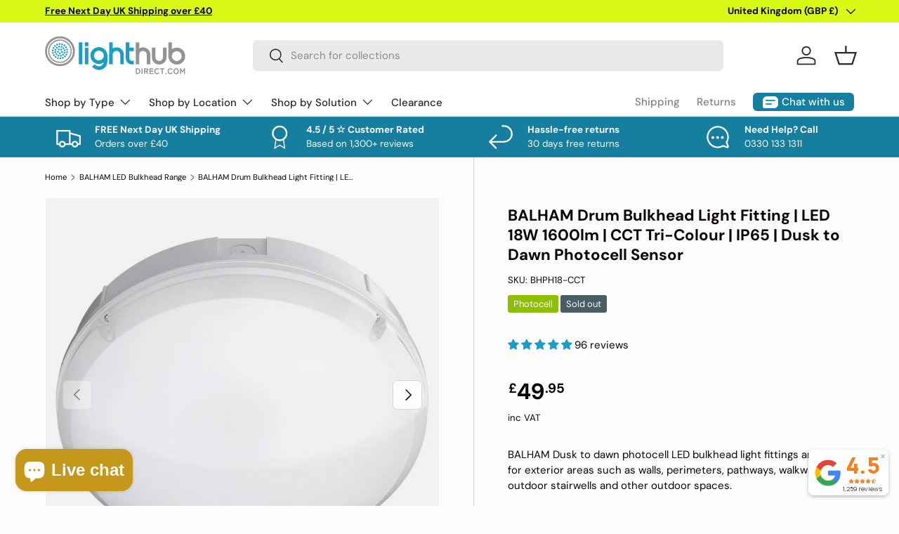

--- FILE ---
content_type: text/css
request_url: https://www.lighthubdirect.com/cdn/shop/t/37/assets/model-viewer.css?v=179551966365731987961741666655
body_size: -348
content:
.shopify-model-viewer-ui model-viewer:not(.shopify-model-viewer-ui__disabled){z-index:3}.shopify-model-viewer-ui .shopify-model-viewer-ui__controls-area{z-index:3;right:calc(var(--media-gutter) - 3px);bottom:var(--media-gutter);border-color:rgba(var(--text-color)/.15);background:rgba(var(--bg-color))}.shopify-model-viewer-ui .shopify-model-viewer-ui__button{color:rgba(var(--text-color)/.75)}.shopify-model-viewer-ui .shopify-model-viewer-ui__button--control:hover{color:rgba(var(--text-color)/.55)}.shopify-model-viewer-ui .shopify-model-viewer-ui__button--control:active,.shopify-model-viewer-ui .shopify-model-viewer-ui__button--control.focus-visible:focus{background:rgba(var(--text-color)/.15);color:rgba(var(--text-color)/.55)}.shopify-model-viewer-ui .shopify-model-viewer-ui__button--control:not(:last-child):after{border-color:rgba(var(--text-color)/.15)}.shopify-model-viewer-ui .shopify-model-viewer-ui__button--poster{width:56px;height:56px;transition:color .3s;border-radius:var(--btn-border-radius, 0);background-color:rgba(var(--bg-color));color:rgb(var(--text-color))}.shopify-model-viewer-ui .shopify-model-viewer-ui__poster-control-icon{width:100%;height:100%}
/*# sourceMappingURL=/cdn/shop/t/37/assets/model-viewer.css.map?v=179551966365731987961741666655 */


--- FILE ---
content_type: text/javascript; charset=utf-8
request_url: https://www.lighthubdirect.com/collections/balham-led-bulkhead-range/products/balham-18w-led-photocell-dusk-dawn-sensor-bulkhead-light-ip65-round-drum-ik08.js
body_size: 1172
content:
{"id":7088778543152,"title":"BALHAM Drum Bulkhead Light Fitting | LED 18W 1600lm | CCT Tri-Colour | IP65 | Dusk to Dawn Photocell Sensor","handle":"balham-18w-led-photocell-dusk-dawn-sensor-bulkhead-light-ip65-round-drum-ik08","description":"\u003cp\u003eThe BALHAM 18W LED drum style bulkhead with dusk to dawn photocell sensor. The \u003cspan data-mce-fragment=\"1\"\u003ephotocell\u003c\/span\u003e sensor, also known as an dusk to dawn sensor, ensures that the light is only switched on after dusk and switched off after dawn. The photocell sensor can also adjust the LUX (light level required for the sensor to operate).\u003c\/p\u003e\n\u003cp\u003e\u003cstrong\u003eDownloadable Product Files\u003c\/strong\u003e\u003c\/p\u003e\n\u003cul\u003e\n\u003cli\u003e\n\u003cspan style=\"color: #00aaff;\"\u003e\u003cstrong\u003e \u003ca href=\"https:\/\/cdn.shopify.com\/s\/files\/1\/2247\/7041\/files\/BHMW18-CCT-CE.pdf?v=1658939195\" title=\"Certificate of Conformity - CE\" style=\"color: #00aaff;\" target=\"_blank\"\u003eCertificate of Conformity - CE\u003c\/a\u003e\u003c\/strong\u003e\u003c\/span\u003e\u003cbr\u003e\n\u003c\/li\u003e\n\u003cli\u003e\u003cspan style=\"color: #00aaff;\"\u003e\u003cstrong\u003e\u003ca href=\"https:\/\/cdn.shopify.com\/s\/files\/1\/2247\/7041\/files\/BHMW18-CCT-UKCA.pdf?v=1658939195\" title=\"Certificate of Conformity - UKCA\" style=\"color: #00aaff;\" target=\"_blank\"\u003eCertificate of Conformity - UKCA\u003c\/a\u003e\u003c\/strong\u003e\u003c\/span\u003e\u003c\/li\u003e\n\u003cli\u003e\u003cspan style=\"color: #00aaff;\"\u003e\u003cstrong\u003e\u003ca href=\"https:\/\/cdn.shopify.com\/s\/files\/1\/2247\/7041\/files\/Balham-Data-Sheet.pdf?v=1658932989\" title=\"Product Data Sheet - BALHAM\" style=\"color: #00aaff;\" target=\"_blank\"\u003eProduct Data Sheet - BALHAM\u003c\/a\u003e\u003c\/strong\u003e\u003c\/span\u003e\u003c\/li\u003e\n\u003c\/ul\u003e\n\u003cp\u003e\u003cstrong\u003eTechnical Specification\u003c\/strong\u003e\u003c\/p\u003e\n\u003cul\u003e\n\u003cli\u003eWattage: 18W\u003c\/li\u003e\n\u003cli\u003eInput: Mains Voltage, hardwired\u003c\/li\u003e\n\u003cli\u003eComplete with integrated LED driver\u003c\/li\u003e\n\u003cli\u003eCable access entry at rear of fitting\u003c\/li\u003e\n\u003cli\u003eBuilt-in, non-replaceable LED chips\u003c\/li\u003e\n\u003cli\u003eLED Lifetime: 50,000hrs\u003c\/li\u003e\n\u003cli\u003eLumen Output: 1600lm (300lm)\u003c\/li\u003e\n\u003cli\u003eLED Colour: Switchable 3000K, 4000K, 6000K\u003c\/li\u003e\n\u003cli\u003eCRI: 80\u003c\/li\u003e\n\u003cli\u003eNon-Dimmable\u003c\/li\u003e\n\u003cli\u003eFinish: Gloss white trim with frosted white diffuser\u003c\/li\u003e\n\u003cli\u003eIP Rating: IP65\u003c\/li\u003e\n\u003cli\u003eDiameter: 300mm\u003c\/li\u003e\n\u003cli\u003eDepth: 92mm\u003c\/li\u003e\n\u003c\/ul\u003e\n\u003cul\u003e\u003c\/ul\u003e\n\u003cp\u003e\u003cb\u003ePhotocell Sensor\u003c\/b\u003e \u003c\/p\u003e\n\u003cul\u003e\n\u003cli\u003eSwitches light on at Dusk and switches light off at dawn\u003cbr\u003e\n\u003c\/li\u003e\n\u003cli\u003eLux Adjustable: 15±5lux On, 45±15lux Off\u003c\/li\u003e\n\u003c\/ul\u003e","published_at":"2022-09-29T11:31:18+01:00","created_at":"2022-09-29T11:27:06+01:00","vendor":"LightHub","type":"Bulkhead \u003e Utility \u003e Sensor","tags":["1000-2000 lm","1600 lm","18W","201-300mm","250-500mm","3000K","3000K \/ 4000K \/ 6000K","3000K Warm","4000K","4000K Neutral","6500K","6500K Daylight","BALHAM","Bulkhead","Car Park","Ceiling","Circular Light","Conduit Entry","Exterior Bulkhead","Garden","IK08","Integrated LED","IP65","No Bezel","Non Dim","Non Dimmable","Outdoor","Outdoor Bulkhead","Outdoor Motion Sensor","photocell","Photocell Sensor","Projected Light","Round","Sensor","spo-disabled","Standard Size","Switchable","Tri-Colour CCT","Underpass Lighting","White"],"price":4995,"price_min":4995,"price_max":4995,"available":false,"price_varies":false,"compare_at_price":null,"compare_at_price_min":0,"compare_at_price_max":0,"compare_at_price_varies":false,"variants":[{"id":40555815993392,"title":"Default Title","option1":"Default Title","option2":null,"option3":null,"sku":"BHPH18-CCT","requires_shipping":true,"taxable":true,"featured_image":null,"available":false,"name":"BALHAM Drum Bulkhead Light Fitting | LED 18W 1600lm | CCT Tri-Colour | IP65 | Dusk to Dawn Photocell Sensor","public_title":null,"options":["Default Title"],"price":4995,"weight":0,"compare_at_price":null,"inventory_management":"shopify","barcode":"5060727553253","requires_selling_plan":false,"selling_plan_allocations":[]}],"images":["\/\/cdn.shopify.com\/s\/files\/1\/2247\/7041\/products\/Balham12wBHEMR12BHMW12BHMWEM12BHST12DrumLEDBulkheadLightceiling_4a2e4c8c-2dca-4336-89af-ef8aa9dd742d.jpg?v=1664447231","\/\/cdn.shopify.com\/s\/files\/1\/2247\/7041\/products\/Balham12wBHEMR12BHMW12BHMWEM12BHST12DrumLEDBulkheadLightwall_06476f56-22c0-4c75-b69d-331fd2f6b6d3.jpg?v=1664447232","\/\/cdn.shopify.com\/s\/files\/1\/2247\/7041\/products\/Balham12wBHEMR12BHMW12BHMWEM12BHST12DrumLEDBulkheadLightback_7439febb-e067-42bd-acdc-b01450c7af2c.jpg?v=1696949592"],"featured_image":"\/\/cdn.shopify.com\/s\/files\/1\/2247\/7041\/products\/Balham12wBHEMR12BHMW12BHMWEM12BHST12DrumLEDBulkheadLightceiling_4a2e4c8c-2dca-4336-89af-ef8aa9dd742d.jpg?v=1664447231","options":[{"name":"Title","position":1,"values":["Default Title"]}],"url":"\/products\/balham-18w-led-photocell-dusk-dawn-sensor-bulkhead-light-ip65-round-drum-ik08","media":[{"alt":"BALHAM IP65 Round Outdoor Dusk to Dawn Photocell LED Bulkhead Sensor Light","id":22967348854832,"position":1,"preview_image":{"aspect_ratio":1.0,"height":1000,"width":1000,"src":"https:\/\/cdn.shopify.com\/s\/files\/1\/2247\/7041\/products\/Balham12wBHEMR12BHMW12BHMWEM12BHST12DrumLEDBulkheadLightceiling_4a2e4c8c-2dca-4336-89af-ef8aa9dd742d.jpg?v=1664447231"},"aspect_ratio":1.0,"height":1000,"media_type":"image","src":"https:\/\/cdn.shopify.com\/s\/files\/1\/2247\/7041\/products\/Balham12wBHEMR12BHMW12BHMWEM12BHST12DrumLEDBulkheadLightceiling_4a2e4c8c-2dca-4336-89af-ef8aa9dd742d.jpg?v=1664447231","width":1000},{"alt":"BALHAM IP65 Round Exterior Dusk to Dawn Photocell LED Bulkhead Sensor Light","id":22967348887600,"position":2,"preview_image":{"aspect_ratio":1.0,"height":1000,"width":1000,"src":"https:\/\/cdn.shopify.com\/s\/files\/1\/2247\/7041\/products\/Balham12wBHEMR12BHMW12BHMWEM12BHST12DrumLEDBulkheadLightwall_06476f56-22c0-4c75-b69d-331fd2f6b6d3.jpg?v=1664447232"},"aspect_ratio":1.0,"height":1000,"media_type":"image","src":"https:\/\/cdn.shopify.com\/s\/files\/1\/2247\/7041\/products\/Balham12wBHEMR12BHMW12BHMWEM12BHST12DrumLEDBulkheadLightwall_06476f56-22c0-4c75-b69d-331fd2f6b6d3.jpg?v=1664447232","width":1000},{"alt":null,"id":35999610011923,"position":3,"preview_image":{"aspect_ratio":1.0,"height":1024,"width":1024,"src":"https:\/\/cdn.shopify.com\/s\/files\/1\/2247\/7041\/files\/preview_images\/BALHAM_2.jpg?v=1696948927"},"media_type":"model","sources":[{"format":"usdz","mime_type":"model\/vnd.usdz+zip","url":"https:\/\/cdn.shopify.com\/3d\/models\/o\/8a4fb52bd9eb4dfa\/BALHAM_2_.usdz"},{"format":"glb","mime_type":"model\/gltf-binary","url":"https:\/\/cdn.shopify.com\/3d\/models\/o\/6662c70ce106442a\/BALHAM_2_.glb"}]},{"alt":"BALHAM IP65 Round Outdoor Dusk to Dawn Photocell LED Bulkhead Sensor Light","id":22967348920368,"position":4,"preview_image":{"aspect_ratio":1.0,"height":1000,"width":1000,"src":"https:\/\/cdn.shopify.com\/s\/files\/1\/2247\/7041\/products\/Balham12wBHEMR12BHMW12BHMWEM12BHST12DrumLEDBulkheadLightback_7439febb-e067-42bd-acdc-b01450c7af2c.jpg?v=1696949592"},"aspect_ratio":1.0,"height":1000,"media_type":"image","src":"https:\/\/cdn.shopify.com\/s\/files\/1\/2247\/7041\/products\/Balham12wBHEMR12BHMW12BHMWEM12BHST12DrumLEDBulkheadLightback_7439febb-e067-42bd-acdc-b01450c7af2c.jpg?v=1696949592","width":1000}],"requires_selling_plan":false,"selling_plan_groups":[]}

--- FILE ---
content_type: text/javascript
request_url: https://cdn.starapps.studio/apps/vsk/lighthubdirect/data.js
body_size: 24539
content:
"use strict";"undefined"==typeof window.starapps_data&&(window.starapps_data={}),"undefined"==typeof window.starapps_data.product_groups&&(window.starapps_data.product_groups=[{"id":6447316,"products_preset_id":1143414,"collections_swatch":"first_product_image","group_name":"3CCT Fire Rated Downlights","option_name":"Other Products In This Range...","collections_preset_id":null,"display_position":"top","products_swatch":"first_product_image","mobile_products_preset_id":1143414,"mobile_products_swatch":"first_product_image","mobile_collections_preset_id":null,"mobile_collections_swatch":"first_product_image","same_products_preset_for_mobile":true,"same_collections_preset_for_mobile":true,"option_values":[{"id":8191059001619,"option_value":"White","handle":"cct-led-fire-rated-downlight-ip65-white","published":true,"swatch_src":null,"swatch_value":null},{"id":15067458273655,"option_value":"Black","handle":"trio-fire-rated-dimmable-downlight-fitting-led-5w-500lm-cct-tri-colour-ip65-black","published":true,"swatch_src":null,"swatch_value":null},{"id":15076241342839,"option_value":"Polished Brass","handle":"3cct-fire-rated-dimmable-downlight-fitting-led-5w-550lm-cct-tri-colour-ip65-polished-brass","published":true,"swatch_src":null,"swatch_value":null},{"id":15067454538103,"option_value":"Antique Brass","handle":"trio-fire-rated-dimmable-downlight-fitting-led-5w-500lm-cct-tri-colour-ip65-antique-brass","published":true,"swatch_src":null,"swatch_value":null},{"id":8191427903763,"option_value":"Brushed Chrome","handle":"fire-rated-downlight-led-cct-ip65-chrome-brushed","published":true,"swatch_src":null,"swatch_value":null},{"id":8191430721811,"option_value":"Polished Chrome","handle":"fire-rated-downlight-led-cct-ip65-chrome","published":true,"swatch_src":null,"swatch_value":null}]},{"id":5392799,"products_preset_id":1143414,"collections_swatch":"first_product_image","group_name":"Accessory | Photocell","option_name":"Other Products In This Range...","collections_preset_id":null,"display_position":"top","products_swatch":"first_product_image","mobile_products_preset_id":1143414,"mobile_products_swatch":"first_product_image","mobile_collections_preset_id":null,"mobile_collections_swatch":"first_product_image","same_products_preset_for_mobile":true,"same_collections_preset_for_mobile":true,"option_values":[{"id":14918494945655,"option_value":"Matt Black","handle":"outdoor-photocell-dusk-to-dawn-wall-sensor-with-timer-ip65-black","published":true,"swatch_src":null,"swatch_value":null},{"id":14918524076407,"option_value":"Matt White","handle":"outdoor-photocell-dusk-to-dawn-wall-sensor-ip44-matt-white","published":true,"swatch_src":null,"swatch_value":null}]},{"id":6664793,"products_preset_id":1149555,"collections_swatch":"first_product_image","group_name":"Aries | LED Batten","option_name":"Other Products In This Range...","collections_preset_id":null,"display_position":"top","products_swatch":"first_product_image","mobile_products_preset_id":1149555,"mobile_products_swatch":"first_product_image","mobile_collections_preset_id":null,"mobile_collections_swatch":"first_product_image","same_products_preset_for_mobile":true,"same_collections_preset_for_mobile":true,"option_values":[{"id":15284598800759,"option_value":"2ft | 18W | 600mm","handle":"aries-led-batten-light-2ft-2184lm-cct-tri-colour-multi-wattage-ip20-standard","published":true,"swatch_src":null,"swatch_value":null},{"id":15284606763383,"option_value":"4ft | 36W | 1200mm","handle":"aries-led-batten-light-4ft-4474lm-cct-tri-colour-multi-wattage-ip20-standard","published":true,"swatch_src":null,"swatch_value":null},{"id":15284634616183,"option_value":"5ft | 45W | 1500mm","handle":"aries-led-batten-light-5ft-5270lm-cct-tri-colour-multi-wattage-ip20-standard","published":true,"swatch_src":null,"swatch_value":null},{"id":15284658700663,"option_value":"6ft | 55W | 1800mm","handle":"aries-led-batten-light-6ft-7743lm-cct-tri-colour-multi-wattage-ip20-standard","published":true,"swatch_src":null,"swatch_value":null}]},{"id":5179511,"products_preset_id":1143414,"collections_swatch":"first_product_image","group_name":"Bathroom Lights | Porto","option_name":"Other Products In This Range...","collections_preset_id":null,"display_position":"top","products_swatch":"first_product_image","mobile_products_preset_id":1143414,"mobile_products_swatch":"first_product_image","mobile_collections_preset_id":null,"mobile_collections_swatch":"first_product_image","same_products_preset_for_mobile":true,"same_collections_preset_for_mobile":true,"option_values":[{"id":9655310876947,"option_value":"Wall Fitting | Polished Chrome","handle":"porto-globe-glass-waterproof-bathroom-wall-light-fitting-g9-ip44-polished-chrome","published":true,"swatch_src":null,"swatch_value":null},{"id":9655413539091,"option_value":"Wall Fitting | Black","handle":"porto-globe-glass-waterproof-bathroom-wall-light-fitting-g9-ip44-black","published":true,"swatch_src":null,"swatch_value":null},{"id":9655436738835,"option_value":"Wall Fitting | Brass","handle":"porto-globe-glass-waterproof-bathroom-wall-light-fitting-g9-ip44-polished-brass","published":true,"swatch_src":null,"swatch_value":null},{"id":9656373870867,"option_value":"Ceiling Fitting | Black","handle":"porto-globe-glass-waterproof-bathroom-ceiling-light-fitting-g9-ip44-black","published":true,"swatch_src":null,"swatch_value":null},{"id":9656403624211,"option_value":"Ceiling Fitting | Polished Chrome","handle":"porto-globe-glass-waterproof-bathroom-ceiling-light-fitting-g9-ip44-polished-chrome","published":true,"swatch_src":null,"swatch_value":null}]},{"id":5176072,"products_preset_id":1149555,"collections_swatch":"first_product_image","group_name":"Battens | Battersea 6ft Single","option_name":"Other Products In This Range...","collections_preset_id":null,"display_position":"top","products_swatch":"first_product_image","mobile_products_preset_id":1149555,"mobile_products_swatch":"first_product_image","mobile_collections_preset_id":null,"mobile_collections_swatch":"first_product_image","same_products_preset_for_mobile":true,"same_collections_preset_for_mobile":true,"option_values":[{"id":8862742020371,"option_value":"Standard","handle":"batten-light-6ft-single-cct-multi-wattage-ip65","published":true,"swatch_src":null,"swatch_value":null},{"id":8994859319571,"option_value":"Microwave Motion Sensor","handle":"battersea-led-batten-6ft-cct-ip65-microwave","published":true,"swatch_src":null,"swatch_value":null},{"id":8994871312659,"option_value":"3hr Emergency","handle":"battersea-led-batten-6ft-single-cct-ip65-emergency","published":true,"swatch_src":null,"swatch_value":null},{"id":8995334062355,"option_value":"3hr Emergency | Microwave","handle":"battersea-led-batten-6ft-single-cct-emergency-sensor","published":true,"swatch_src":null,"swatch_value":null}]},{"id":5176073,"products_preset_id":1149555,"collections_swatch":"first_product_image","group_name":"Battens | Battersea 6ft Twin","option_name":"Other Products In This Range...","collections_preset_id":null,"display_position":"top","products_swatch":"first_product_image","mobile_products_preset_id":1149555,"mobile_products_swatch":"first_product_image","mobile_collections_preset_id":null,"mobile_collections_swatch":"first_product_image","same_products_preset_for_mobile":true,"same_collections_preset_for_mobile":true,"option_values":[{"id":8862741365011,"option_value":"Standard","handle":"batten-light-6ft-twin-cct-multi-wattage-ip65","published":true,"swatch_src":null,"swatch_value":null},{"id":8994865381651,"option_value":"Microwave Motion Sensor","handle":"battersea-led-batten-6ft-twin-cct-ip65-microwave","published":true,"swatch_src":null,"swatch_value":null},{"id":8994872295699,"option_value":"3hr Emergency","handle":"battersea-led-batten-6ft-twin-cct-ip65-emergency","published":true,"swatch_src":null,"swatch_value":null},{"id":8995336061203,"option_value":"3hr Emergency | Microwave","handle":"battersea-led-batten-6ft-twin-cct-ip65-emergency-microwave","published":true,"swatch_src":null,"swatch_value":null}]},{"id":5170293,"products_preset_id":1149555,"collections_swatch":"first_product_image","group_name":"Battens | Toro 4ft High Lumen","option_name":"Other Products In This Range...","collections_preset_id":null,"display_position":"top","products_swatch":"first_product_image","mobile_products_preset_id":1149555,"mobile_products_swatch":"first_product_image","mobile_collections_preset_id":null,"mobile_collections_swatch":"first_product_image","same_products_preset_for_mobile":true,"same_collections_preset_for_mobile":true,"option_values":[{"id":9557130379539,"option_value":"Standard","handle":"toro-non-corrosive-led-batten-light-4ft-high-lumen-4900lm-cct-tri-colour-multi-wattage-ip65-standard","published":true,"swatch_src":null,"swatch_value":null},{"id":9557155283219,"option_value":"Microwave Motion Sensor","handle":"toro-non-corrosive-led-batten-light-4ft-high-lumen-4900lm-cct-tri-colour-multi-wattage-ip65-microwave","published":true,"swatch_src":null,"swatch_value":null},{"id":14920723431799,"option_value":"Corridor Motion Sensor","handle":"toro-non-corrosive-led-batten-light-4ft-high-lumen-4900lm-cct-tri-colour-multi-wattage-ip65-corridor-sensor","published":true,"swatch_src":null,"swatch_value":null},{"id":9557162656019,"option_value":"3hr Emergency","handle":"toro-non-corrosive-led-batten-light-4ft-high-lumen-4900lm-cct-tri-colour-multi-wattage-ip65-emergency","published":true,"swatch_src":null,"swatch_value":null},{"id":9557170094355,"option_value":"3hr Emergency | Microwave","handle":"toro-non-corrosive-led-batten-light-4ft-high-lumen-4900lm-cct-tri-colour-multi-wattage-ip65-microwave-emergency","published":true,"swatch_src":null,"swatch_value":null},{"id":14737833689463,"option_value":"3hr Emergency | Corridor Sensor","handle":"toro-non-corrosive-led-batten-light-4ft-high-lumen-4900lm-cct-tri-colour-multi-wattage-ip65-corridor-sensor-emergency","published":true,"swatch_src":null,"swatch_value":null}]},{"id":5170295,"products_preset_id":1149555,"collections_swatch":"first_product_image","group_name":"Battens | Toro 5ft","option_name":"Other Products In This Range...","collections_preset_id":null,"display_position":"top","products_swatch":"first_product_image","mobile_products_preset_id":1149555,"mobile_products_swatch":"first_product_image","mobile_collections_preset_id":null,"mobile_collections_swatch":"first_product_image","same_products_preset_for_mobile":true,"same_collections_preset_for_mobile":true,"option_values":[{"id":9081666797843,"option_value":"Standard","handle":"led-batten-5ft-single-cct-multi-wattage-ip65","published":true,"swatch_src":null,"swatch_value":null},{"id":9081768935699,"option_value":"Microwave Motion Sensor","handle":"led-batten-5ft-single-cct-multi-wattage-ip65-microwave","published":true,"swatch_src":null,"swatch_value":null},{"id":9081686065427,"option_value":"3hr Emergency","handle":"led-batten-5ft-single-cct-multi-wattage-ip65-emergency","published":true,"swatch_src":null,"swatch_value":null},{"id":9081746522387,"option_value":"3hr Emergency | Microwave","handle":"led-batten-light-5ft-3360lm-cct-multi-wattage-ip65-microwave-emergency","published":true,"swatch_src":null,"swatch_value":null},{"id":9081762021651,"option_value":"Corridor Sensor","handle":"led-batten-5ft-single-cct-multi-wattage-ip65-corridor","published":true,"swatch_src":null,"swatch_value":null},{"id":14737834967415,"option_value":"3hr Emergency | Corridor Sensor","handle":"toro-non-corrosive-led-batten-light-5ft-3360lm-cct-tri-colour-multi-wattage-ip65-corridor-sensor-emergency","published":true,"swatch_src":null,"swatch_value":null}]},{"id":5170297,"products_preset_id":1149555,"collections_swatch":"first_product_image","group_name":"Battens | Toro 5ft High Lumen","option_name":"Other Products In This Range...","collections_preset_id":null,"display_position":"top","products_swatch":"first_product_image","mobile_products_preset_id":1149555,"mobile_products_swatch":"first_product_image","mobile_collections_preset_id":null,"mobile_collections_swatch":"first_product_image","same_products_preset_for_mobile":true,"same_collections_preset_for_mobile":true,"option_values":[{"id":9082663207187,"option_value":"Standard","handle":"led-batten-5ft-twin-cct-multi-wattage-ip65","published":true,"swatch_src":null,"swatch_value":null},{"id":9082681262355,"option_value":"Microwave Motion Sensor","handle":"led-batten-5ft-high-lumen-cct-multi-wattage-ip65-microwave","published":true,"swatch_src":null,"swatch_value":null},{"id":9082675626259,"option_value":"3hr Emergency","handle":"led-batten-5ft-high-lumen-cct-multi-wattage-ip65-emergency","published":true,"swatch_src":null,"swatch_value":null},{"id":9082666189075,"option_value":"3hr Emergency | Microwave","handle":"led-batten-5ft-high-lumen-cct-multi-wattage-ip65-microwave-emergency","published":true,"swatch_src":null,"swatch_value":null},{"id":9082687848723,"option_value":"Corridor Sensor","handle":"led-batten-5ft-high-lumen-cct-multi-wattage-ip65-corridor-function","published":true,"swatch_src":null,"swatch_value":null},{"id":14737837031799,"option_value":"3hr Emergency | Corridor Sensor","handle":"toro-non-corrosive-led-batten-light-5ft-high-lumen-7000lm-cct-tri-colour-multi-wattage-ip65-corridor-sensor-emergency","published":true,"swatch_src":null,"swatch_value":null}]},{"id":5170298,"products_preset_id":1149555,"collections_swatch":"first_product_image","group_name":"Battens | Toro 6ft High Lumen","option_name":"Other Products In This Range...","collections_preset_id":null,"display_position":"top","products_swatch":"first_product_image","mobile_products_preset_id":1149555,"mobile_products_swatch":"first_product_image","mobile_collections_preset_id":null,"mobile_collections_swatch":"first_product_image","same_products_preset_for_mobile":true,"same_collections_preset_for_mobile":true,"option_values":[{"id":9082718388499,"option_value":"Standard","handle":"led-batten-6ft-high-lumen-cct-multi-wattage-ip65-standard","published":true,"swatch_src":null,"swatch_value":null},{"id":9082822525203,"option_value":"Microwave Motion Sensor","handle":"led-batten-6ft-high-lumen-cct-multi-wattage-ip65-microwave","published":true,"swatch_src":null,"swatch_value":null},{"id":9082745979155,"option_value":"3hr Emergency","handle":"led-batten-6ft-high-lumen-cct-multi-wattage-ip65-emergency","published":true,"swatch_src":null,"swatch_value":null},{"id":9082737590547,"option_value":"3hr Emergency | Microwave","handle":"led-batten-6ft-high-lumen-cct-multi-wattage-ip65-microwave-emergency","published":true,"swatch_src":null,"swatch_value":null},{"id":9082833895699,"option_value":"Corridor Sensor","handle":"led-batten-light-6ft-high-lumen-cct-multi-wattage-ip65-corridor-function","published":true,"swatch_src":null,"swatch_value":null},{"id":14737839718775,"option_value":"3hr Emergency | Corridor Sensor","handle":"toro-non-corrosive-led-batten-light-6ft-high-lumen-8400lm-cct-tri-colour-multi-wattage-ip65-corridor-sensor-emergency","published":true,"swatch_src":null,"swatch_value":null}]},{"id":5176074,"products_preset_id":1149555,"collections_swatch":"first_product_image","group_name":"Battens | Vala 4ft High Lumen","option_name":"Other Products In This Range...","collections_preset_id":null,"display_position":"top","products_swatch":"first_product_image","mobile_products_preset_id":1149555,"mobile_products_swatch":"first_product_image","mobile_collections_preset_id":null,"mobile_collections_swatch":"first_product_image","same_products_preset_for_mobile":true,"same_collections_preset_for_mobile":true,"option_values":[{"id":9085523624211,"option_value":"Standard","handle":"led-batten-4ft-cct-multi-wattage-ip20-standard","published":true,"swatch_src":null,"swatch_value":null},{"id":9085709943059,"option_value":"Microwave Motion Sensor","handle":"led-batten-4ft-high-lumen-cct-multi-wattage-ip20-microwave","published":true,"swatch_src":null,"swatch_value":null},{"id":9085722427667,"option_value":"Corridor Sensor","handle":"led-batten-4ft-high-lumen-cct-multi-wattage-ip20-corridor","published":true,"swatch_src":null,"swatch_value":null},{"id":9085814374675,"option_value":"3hr Emergency","handle":"led-batten-4ft-high-lumen-cct-multi-wattage-ip20-emergency","published":true,"swatch_src":null,"swatch_value":null},{"id":9085839638803,"option_value":"3hr Emergency | Microwave","handle":"led-batten-4ft-high-lumen-cct-multi-wattage-ip20-microwave-emergency","published":true,"swatch_src":null,"swatch_value":null},{"id":14925243285879,"option_value":"3hr Emergency | Corridor Sensor","handle":"vala-led-batten-light-4ft-high-lumen-5320lm-cct-tri-colour-multi-wattage-ip20-corridor-emergency","published":true,"swatch_src":null,"swatch_value":null}]},{"id":5176079,"products_preset_id":1149555,"collections_swatch":"first_product_image","group_name":"Battens | Vala 5ft","option_name":"Other Products In This Range...","collections_preset_id":null,"display_position":"top","products_swatch":"first_product_image","mobile_products_preset_id":1149555,"mobile_products_swatch":"first_product_image","mobile_collections_preset_id":null,"mobile_collections_swatch":"first_product_image","same_products_preset_for_mobile":true,"same_collections_preset_for_mobile":true,"option_values":[{"id":9085653221651,"option_value":"Standard","handle":"led-batten-5ft-cct-multi-wattage-ip20-standard","published":true,"swatch_src":null,"swatch_value":null},{"id":9085939187987,"option_value":"Microwave Motion Sensor","handle":"led-batten-5ft-cct-multi-wattage-ip20-microwave","published":true,"swatch_src":null,"swatch_value":null},{"id":9085944463635,"option_value":"Corridor Sensor","handle":"led-batten-5ft-cct-multi-wattage-ip20-corridor","published":true,"swatch_src":null,"swatch_value":null},{"id":9085946528019,"option_value":"3hr Emergency","handle":"led-batten-5ft-cct-multi-wattage-ip20-emergency","published":true,"swatch_src":null,"swatch_value":null},{"id":9085949903123,"option_value":"3hr Emergency | Microwave","handle":"led-batten-5ft-cct-multi-wattage-ip20-microwave-emergency","published":true,"swatch_src":null,"swatch_value":null},{"id":14925237354871,"option_value":"3hr Emergency | Corridor Sensor","handle":"vala-led-batten-light-5ft-4480lm-cct-tri-colour-multi-wattage-ip20-corridor-emergency","published":true,"swatch_src":null,"swatch_value":null}]},{"id":5176077,"products_preset_id":1149555,"collections_swatch":"first_product_image","group_name":"Battens | Vala 5ft High Lumen","option_name":"Other Products In This Range...","collections_preset_id":null,"display_position":"top","products_swatch":"first_product_image","mobile_products_preset_id":1149555,"mobile_products_swatch":"first_product_image","mobile_collections_preset_id":null,"mobile_collections_swatch":"first_product_image","same_products_preset_for_mobile":true,"same_collections_preset_for_mobile":true,"option_values":[{"id":9085667475731,"option_value":"Standard","handle":"led-batten-5ft-high-cct-multi-wattage-ip20-standard","published":true,"swatch_src":null,"swatch_value":null},{"id":9085966516499,"option_value":"Microwave Motion Sensor","handle":"led-batten-5ft-high-lumen-cct-multi-wattage-ip20-microwave","published":true,"swatch_src":null,"swatch_value":null},{"id":9086544806163,"option_value":"Corridor Sensor","handle":"led-batten-5ft-high-lumen-cct-multi-wattage-ip20-corridor","published":true,"swatch_src":null,"swatch_value":null},{"id":9086547689747,"option_value":"3hr Emergency","handle":"led-batten-5ft-high-lumen-cct-multi-wattage-ip20-emergency","published":true,"swatch_src":null,"swatch_value":null},{"id":9086559682835,"option_value":"3hr Emergency | Microwave","handle":"led-batten-5ft-high-lumen-cct-multi-wattage-ip20-microwave-emergency","published":true,"swatch_src":null,"swatch_value":null},{"id":14925234602359,"option_value":"3hr Emergency | Corridor Sensor","handle":"vala-led-batten-light-5ft-high-lumen-7280lm-cct-tri-colour-multi-wattage-ip20-corridor-emergency","published":true,"swatch_src":null,"swatch_value":null}]},{"id":5176082,"products_preset_id":1149555,"collections_swatch":"first_product_image","group_name":"Battens | Vala 6ft High Lumen","option_name":"Other Products In This Range...","collections_preset_id":null,"display_position":"top","products_swatch":"first_product_image","mobile_products_preset_id":1149555,"mobile_products_swatch":"first_product_image","mobile_collections_preset_id":null,"mobile_collections_swatch":"first_product_image","same_products_preset_for_mobile":true,"same_collections_preset_for_mobile":true,"option_values":[{"id":9436687925523,"option_value":"Standard","handle":"vala-led-batten-6ft-cct-ip20-standard","published":true,"swatch_src":null,"swatch_value":null},{"id":9438037344531,"option_value":"Microwave Motion Sensor","handle":"vala-led-batten-light-6ft-cct-ip20-microwave","published":true,"swatch_src":null,"swatch_value":null},{"id":14925095502199,"option_value":"Corridor Sensor","handle":"vala-led-batten-light-6ft-high-lumen-8400lm-cct-tri-colour-multi-wattage-ip20-corridor","published":true,"swatch_src":null,"swatch_value":null},{"id":9436731506963,"option_value":"3hr Emergency","handle":"vala-led-batten-light-6ft-cct-ip20-emergency","published":true,"swatch_src":null,"swatch_value":null},{"id":9437421797651,"option_value":"3hr Emergency | Microwave","handle":"vala-led-batten-6ft-cct-ip20-microwave-emergency","published":true,"swatch_src":null,"swatch_value":null},{"id":14925229261175,"option_value":"3hr Emergency | Corridor Sensor","handle":"vala-led-batten-light-6ft-high-lumen-8400lm-cct-tri-colour-multi-wattage-ip20-corridor-emergency","published":true,"swatch_src":null,"swatch_value":null}]},{"id":5482213,"products_preset_id":1149555,"collections_swatch":"first_product_image","group_name":"Bollard | BO13822","option_name":"Other Products In This Range....","collections_preset_id":null,"display_position":"top","products_swatch":"first_product_image","mobile_products_preset_id":1149555,"mobile_products_swatch":"first_product_image","mobile_collections_preset_id":null,"mobile_collections_swatch":"first_product_image","same_products_preset_for_mobile":true,"same_collections_preset_for_mobile":true,"option_values":[{"id":14935638802807,"option_value":"Bollard | No Bulb Included","handle":"outdoor-bollard-light-post-980mm-e27-ip44-die-cast-aluminium-black","published":true,"swatch_src":null,"swatch_value":null},{"id":8554348806419,"option_value":"Bollard | LED 8W CCT | 800 lm","handle":"outdoor-bollard-light-black-980mm","published":true,"swatch_src":null,"swatch_value":null},{"id":14935650238839,"option_value":"Bollard | LED 8W 2700K | 1100 lm","handle":"led-outdoor-bollard-light-post-980mm-8w-e27-ip44-1100-lm-die-cast-aluminium-black-2700k","published":true,"swatch_src":null,"swatch_value":null}]},{"id":5196836,"products_preset_id":1143414,"collections_swatch":"first_product_image","group_name":"Brick Lights | CCT E27","option_name":"Other Products In This Range...","collections_preset_id":null,"display_position":"top","products_swatch":"first_product_image","mobile_products_preset_id":1143414,"mobile_products_swatch":"first_product_image","mobile_collections_preset_id":null,"mobile_collections_swatch":"first_product_image","same_products_preset_for_mobile":true,"same_collections_preset_for_mobile":true,"option_values":[{"id":9687244341523,"option_value":"Black Fitting","handle":"8w-outdoor-recessed-wall-die-cast-glass-brick-light-led-e27-4000k-neutral-white-ip44-black","published":true,"swatch_src":null,"swatch_value":null},{"id":9687243063571,"option_value":"Black Grill Fitting","handle":"8w-outdoor-recessed-wall-die-cast-glass-louvre-grill-brick-light-led-e27-4000k-neutral-white-ip44-black","published":true,"swatch_src":null,"swatch_value":null},{"id":9687234052371,"option_value":"Grey Fitting","handle":"outdoor-recessed-wall-die-cast-glass-brick-light-e27-ip44-grey","published":true,"swatch_src":null,"swatch_value":null},{"id":9687240605971,"option_value":"Grey Grill Fitting","handle":"8w-outdoor-recessed-wall-die-cast-glass-louvre-grill-brick-light-led-e27-4000k-neutral-white-ip44-grey","published":true,"swatch_src":null,"swatch_value":null}]},{"id":5604270,"products_preset_id":1143414,"collections_swatch":"first_product_image","group_name":"Brick Lights | Pathlux","option_name":"Other Products In This Range...","collections_preset_id":null,"display_position":"top","products_swatch":"first_product_image","mobile_products_preset_id":1143414,"mobile_products_swatch":"first_product_image","mobile_collections_preset_id":null,"mobile_collections_swatch":"first_product_image","same_products_preset_for_mobile":true,"same_collections_preset_for_mobile":true,"option_values":[{"id":14950296224119,"option_value":"3000K Warm White","handle":"outdoor-surface-wall-brick-light-led-ip65-3000k-black","published":false,"swatch_src":null,"swatch_value":null},{"id":9556185350419,"option_value":"4000K Neutral White","handle":"outdoor-surface-indirect-wall-brick-light-led-3w-ip65-4000k-neutral-white-anthracite","published":true,"swatch_src":null,"swatch_value":null}]},{"id":5179506,"products_preset_id":1149555,"collections_swatch":"first_product_image","group_name":"Brick Lights | RADNOR","option_name":"Other Products In This Range...","collections_preset_id":null,"display_position":"top","products_swatch":"first_product_image","mobile_products_preset_id":1149555,"mobile_products_swatch":"first_product_image","mobile_collections_preset_id":null,"mobile_collections_swatch":"first_product_image","same_products_preset_for_mobile":true,"same_collections_preset_for_mobile":true,"option_values":[{"id":8997057331475,"option_value":"Surface Fitting","handle":"radnor-outdoor-surface-wall-brick-light-led-ip65-cct-tri-colour-switchable","published":true,"swatch_src":null,"swatch_value":null},{"id":8996438802707,"option_value":"Recessed Fitting","handle":"outdoor-recessed-wall-brick-led-ip65-cct","published":true,"swatch_src":null,"swatch_value":null}]},{"id":5604268,"products_preset_id":1143414,"collections_swatch":"first_product_image","group_name":"Brick Lights | SEVERUS Direct","option_name":"Other Products In This Range...","collections_preset_id":null,"display_position":"top","products_swatch":"first_product_image","mobile_products_preset_id":1143414,"mobile_products_swatch":"first_product_image","mobile_collections_preset_id":null,"mobile_collections_swatch":"first_product_image","same_products_preset_for_mobile":true,"same_collections_preset_for_mobile":true,"option_values":[{"id":14950269747575,"option_value":"Grey (Matt)","handle":"severus-outdoor-surface-wall-brick-light-led-ip65-cct-tri-colour-switchable-copy","published":true,"swatch_src":null,"swatch_value":null},{"id":14950292619639,"option_value":"Black (Matt)","handle":"severus-outdoor-surface-wall-brick-light-led-ip65-cct-tri-colour-switchable-black","published":true,"swatch_src":null,"swatch_value":null}]},{"id":5604269,"products_preset_id":1143414,"collections_swatch":"first_product_image","group_name":"Brick Lights | SEVERUS Indirect","option_name":"Other Products In This Range...","collections_preset_id":null,"display_position":"top","products_swatch":"first_product_image","mobile_products_preset_id":1143414,"mobile_products_swatch":"first_product_image","mobile_collections_preset_id":null,"mobile_collections_swatch":"first_product_image","same_products_preset_for_mobile":true,"same_collections_preset_for_mobile":true,"option_values":[{"id":14950447448439,"option_value":"Black (Matt)","handle":"severus-outdoor-surface-indirect-wall-brick-light-led-ip65-cct-tri-colour-switchable-black","published":true,"swatch_src":null,"swatch_value":null},{"id":14950451642743,"option_value":"Grey (Matt)","handle":"severus-outdoor-surface-indirect-wall-brick-light-led-ip65-cct-tri-colour-switchable-grey","published":true,"swatch_src":null,"swatch_value":null}]},{"id":5179509,"products_preset_id":1149555,"collections_swatch":"first_product_image","group_name":"Brick Lights | TYBURN","option_name":"Other Products In This Range...","collections_preset_id":null,"display_position":"top","products_swatch":"first_product_image","mobile_products_preset_id":1149555,"mobile_products_swatch":"first_product_image","mobile_collections_preset_id":null,"mobile_collections_swatch":"first_product_image","same_products_preset_for_mobile":true,"same_collections_preset_for_mobile":true,"option_values":[{"id":8997046747411,"option_value":"Surface Fitting","handle":"tyburn-outdoor-indirect-surface-wall-brick-down-light-led-ip65-cct-tri-colour-switchable","published":true,"swatch_src":null,"swatch_value":null},{"id":8996125049107,"option_value":"Recessed Fitting","handle":"led-brick-light-ip65-cct-recessed","published":true,"swatch_src":null,"swatch_value":null}]},{"id":5170282,"products_preset_id":1149555,"collections_swatch":"first_product_image","group_name":"Bulkhead | APEX","option_name":"Other Products In This Range...","collections_preset_id":null,"display_position":"top","products_swatch":"first_product_image","mobile_products_preset_id":1149555,"mobile_products_swatch":"first_product_image","mobile_collections_preset_id":null,"mobile_collections_swatch":"first_product_image","same_products_preset_for_mobile":true,"same_collections_preset_for_mobile":true,"option_values":[{"id":4710542901296,"option_value":"3.5W Emergency","handle":"3w-ip65-emergency-bulkhead","published":true,"swatch_src":null,"swatch_value":null},{"id":8537666421011,"option_value":"3.5W Self Test Emergency","handle":"apex-rectangle-fire-exit-bulkhead-light-fitting-led-5w-300lm-6500k-daylight-white-ip65-3hr-emergency-self-test","published":true,"swatch_src":null,"swatch_value":null},{"id":2252868583472,"option_value":"5W Emergency","handle":"5w-led-emergency-ip65-bulkhead","published":true,"swatch_src":null,"swatch_value":null},{"id":9077517418771,"option_value":"110V 5W Emergency","handle":"apex-110v-ip65-emergency-bulkhead","published":true,"swatch_src":null,"swatch_value":null}]},{"id":5170277,"products_preset_id":1149555,"collections_swatch":"first_product_image","group_name":"Bulkhead | BH40","option_name":"Other Products In This Range...","collections_preset_id":null,"display_position":"top","products_swatch":"first_product_image","mobile_products_preset_id":1149555,"mobile_products_swatch":"first_product_image","mobile_collections_preset_id":null,"mobile_collections_swatch":"first_product_image","same_products_preset_for_mobile":true,"same_collections_preset_for_mobile":true,"option_values":[{"id":8129756528915,"option_value":"Polished Chrome","handle":"slim-bathroom-light-ip44-polished-chrome","published":true,"swatch_src":null,"swatch_value":null},{"id":8129773469971,"option_value":"Brushed Chrome","handle":"round-bathroom-bulkhead-light-ip44-brushed-chrome","published":true,"swatch_src":null,"swatch_value":null}]},{"id":5170023,"products_preset_id":1149555,"collections_swatch":"first_product_image","group_name":"Bulkheads | Acton Black","option_name":"Other Products In This Range...","collections_preset_id":null,"display_position":"top","products_swatch":"first_product_image","mobile_products_preset_id":1149555,"mobile_products_swatch":"first_product_image","mobile_collections_preset_id":null,"mobile_collections_swatch":"first_product_image","same_products_preset_for_mobile":true,"same_collections_preset_for_mobile":true,"option_values":[{"id":8658795331859,"option_value":"Other Products In This Range...","handle":"cct-black-bulkhead-light-18w-ip65-standard","published":true,"swatch_src":null,"swatch_value":null},{"id":8659517276435,"option_value":"Microwave Motion Sensor","handle":"acton-black-bulkhead-cct-18w-ip65-microwave","published":true,"swatch_src":null,"swatch_value":null},{"id":8659459997971,"option_value":"3hr Emergency","handle":"acton-black-bulkhead-light-cct-ip65-emergency","published":true,"swatch_src":null,"swatch_value":null},{"id":8659309691155,"option_value":"3hr Emergency | Microwave","handle":"acton-black-bulkhead-cct-ip65-microwave-emergency","published":true,"swatch_src":null,"swatch_value":null}]},{"id":5170116,"products_preset_id":1149555,"collections_swatch":"first_product_image","group_name":"Bulkheads | Acton Black Grill","option_name":"Other Products In This Range...","collections_preset_id":null,"display_position":"top","products_swatch":"first_product_image","mobile_products_preset_id":1149555,"mobile_products_swatch":"first_product_image","mobile_collections_preset_id":null,"mobile_collections_swatch":"first_product_image","same_products_preset_for_mobile":true,"same_collections_preset_for_mobile":true,"option_values":[{"id":8883279331603,"option_value":"Standard","handle":"acton-grill-black-bulkhead-cct-ip65","published":true,"swatch_src":null,"swatch_value":null},{"id":8964340089107,"option_value":"Microwave Motion Sensor","handle":"bulkhead-grill-led-cct-ip65-black-microwave-sensor","published":true,"swatch_src":null,"swatch_value":null},{"id":8964438688019,"option_value":"3hr Emergency","handle":"bulkhead-grill-light-led-cct-ip65-black-emergency","published":true,"swatch_src":null,"swatch_value":null},{"id":8964480631059,"option_value":"3hr Emergency | Microwave","handle":"cct-bulkhead-grill-light-led-ip65-black-emergency-sensor","published":true,"swatch_src":null,"swatch_value":null}]},{"id":5170117,"products_preset_id":1149555,"collections_swatch":"first_product_image","group_name":"Bulkheads | Acton Chrome","option_name":"Other Products In This Range...","collections_preset_id":null,"display_position":"top","products_swatch":"first_product_image","mobile_products_preset_id":1149555,"mobile_products_swatch":"first_product_image","mobile_collections_preset_id":null,"mobile_collections_swatch":"first_product_image","same_products_preset_for_mobile":true,"same_collections_preset_for_mobile":true,"option_values":[{"id":8834326003987,"option_value":"Standard","handle":"acton-bulkhead-light-led-multi-cct-ip65-chrome","published":true,"swatch_src":null,"swatch_value":null},{"id":8834405171475,"option_value":"Microwave Motion Sensor","handle":"acton-cct-bulkhead-light-ip65-chrome-sensor","published":true,"swatch_src":null,"swatch_value":null},{"id":8834446065939,"option_value":"3hr Emergency","handle":"acton-cct-slim-bulkhead-ip65-chrome-emergency","published":true,"swatch_src":null,"swatch_value":null},{"id":8834544369939,"option_value":"3hr Emergency | Microwave","handle":"acton-bulkhead-led-cct-ip65-chrome-emergency-sensor","published":true,"swatch_src":null,"swatch_value":null}]},{"id":5170120,"products_preset_id":1149555,"collections_swatch":"first_product_image","group_name":"Bulkheads | Acton Mini","option_name":"Other Products In This Range...","collections_preset_id":null,"display_position":"top","products_swatch":"first_product_image","mobile_products_preset_id":1149555,"mobile_products_swatch":"first_product_image","mobile_collections_preset_id":null,"mobile_collections_swatch":"first_product_image","same_products_preset_for_mobile":true,"same_collections_preset_for_mobile":true,"option_values":[{"id":9684931936531,"option_value":"Standard","handle":"acton-small-251mm-bulkhead-multi-watt-cct-ip65","published":true,"swatch_src":null,"swatch_value":null},{"id":9685354938643,"option_value":"Microwave Motion Sensor","handle":"acton-mini-small-251mm-bulkhead-multi-watt-cct-ip65-microwave-sensor","published":true,"swatch_src":null,"swatch_value":null},{"id":9684939931923,"option_value":"3hr Emergency","handle":"acton-mini-small-251mm-bulkhead-multi-watt-cct-ip65-emergency","published":true,"swatch_src":null,"swatch_value":null},{"id":9684950778131,"option_value":"3hr Emergency | Microwave","handle":"acton-mini-small-251mm-bulkhead-multi-watt-cct-ip65-microwave-emergency","published":true,"swatch_src":null,"swatch_value":null}]},{"id":5170021,"products_preset_id":1149555,"collections_swatch":"first_product_image","group_name":"Bulkheads | Acton White","option_name":"Other Products In This Range...","collections_preset_id":null,"display_position":"top","products_swatch":"first_product_image","mobile_products_preset_id":1149555,"mobile_products_swatch":"first_product_image","mobile_collections_preset_id":null,"mobile_collections_swatch":"first_product_image","same_products_preset_for_mobile":true,"same_collections_preset_for_mobile":true,"option_values":[{"id":6906721370160,"option_value":"Standard","handle":"acton-led-bulkhead-light-cct-multi-wattage","published":true,"swatch_src":null,"swatch_value":null},{"id":6906707443760,"option_value":"Microwave Motion Sensor","handle":"acton-led-microwave-sensor-bulkhead-light-fitting","published":true,"swatch_src":null,"swatch_value":null},{"id":6905583894576,"option_value":"3hr Emergency","handle":"acton-emergency-bulkhead-light-cct-multi-wattage","published":true,"swatch_src":null,"swatch_value":null},{"id":6906702921776,"option_value":"3hr Emergency | Microwave","handle":"acton-led-emergency-microwave-sensor-bulkhead-light","published":true,"swatch_src":null,"swatch_value":null},{"id":6908571058224,"option_value":"Corridor Sensor","handle":"acton-led-corridor-function-bulkhead-light-fitting","published":true,"swatch_src":null,"swatch_value":null},{"id":6909487775792,"option_value":"3hr Emergency | Corridor Sensor","handle":"acton-led-emergency-corridor-function-bulkhead","published":true,"swatch_src":null,"swatch_value":null}]},{"id":5170125,"products_preset_id":1149555,"collections_swatch":"first_product_image","group_name":"Bulkheads | Balham Black","option_name":"Other Products In This Range...","collections_preset_id":null,"display_position":"top","products_swatch":"first_product_image","mobile_products_preset_id":1149555,"mobile_products_swatch":"first_product_image","mobile_collections_preset_id":null,"mobile_collections_swatch":"first_product_image","same_products_preset_for_mobile":true,"same_collections_preset_for_mobile":true,"option_values":[{"id":6587523956784,"option_value":"Standard","handle":"18w-led-bulkhead-light-ip65-black","published":true,"swatch_src":null,"swatch_value":null},{"id":6587522056240,"option_value":"Microwave Motion Sensor","handle":"18w-led-microwave-motion-sensor-bulkhead-light-ip65-black","published":true,"swatch_src":null,"swatch_value":null},{"id":6587523006512,"option_value":"3hr Emergency","handle":"balham-18w-led-emergency-maintained-non-maintained-bulkhead-light-inc-black-trim","published":true,"swatch_src":null,"swatch_value":null},{"id":6587507966000,"option_value":"3hr Emergency | Microwave","handle":"balham-18w-led-emergency-microwave-sensor-maintained-non-maintained-bulkhead-light-inc-black-trim","published":true,"swatch_src":null,"swatch_value":null}]},{"id":5170132,"products_preset_id":1149555,"collections_swatch":"first_product_image","group_name":"Bulkheads | Balham Chrome","option_name":"Other Products In This Range...","collections_preset_id":null,"display_position":"top","products_swatch":"first_product_image","mobile_products_preset_id":1149555,"mobile_products_swatch":"first_product_image","mobile_collections_preset_id":null,"mobile_collections_swatch":"first_product_image","same_products_preset_for_mobile":true,"same_collections_preset_for_mobile":true,"option_values":[{"id":6589069754416,"option_value":"Standard","handle":"18w-led-bulkhead-light-ip65-chrome","published":true,"swatch_src":null,"swatch_value":null},{"id":6589068312624,"option_value":"Microwave Motion Sensor","handle":"18w-led-microwave-motion-sensor-light-ip65-chrome","published":true,"swatch_src":null,"swatch_value":null},{"id":6589064314928,"option_value":"3hr Emergency","handle":"balham-18w-led-emergency-maintained-non-maintained-bulkhead-light-inc-polished-chrome-trim","published":true,"swatch_src":null,"swatch_value":null},{"id":6589066379312,"option_value":"3hr Emergency | Microwave","handle":"balham-18w-led-emergency-microwave-sensor-maintained-non-maintained-bulkhead-light-inc-polished-chrome-trim","published":true,"swatch_src":null,"swatch_value":null}]},{"id":5170126,"products_preset_id":1149555,"collections_swatch":"first_product_image","group_name":"Bulkheads | Balham Eyelid Black","option_name":"Other Products In This Range...","collections_preset_id":null,"display_position":"top","products_swatch":"first_product_image","mobile_products_preset_id":1149555,"mobile_products_swatch":"first_product_image","mobile_collections_preset_id":null,"mobile_collections_swatch":"first_product_image","same_products_preset_for_mobile":true,"same_collections_preset_for_mobile":true,"option_values":[{"id":6587829878832,"option_value":"Standard","handle":"18w-led-bulkhead-light-black-eyelid","published":true,"swatch_src":null,"swatch_value":null},{"id":6587826929712,"option_value":"Microwave Motion Sensor","handle":"18w-led-microwave-motion-sensor-bulkhead-light-ip65-black-eyelid","published":true,"swatch_src":null,"swatch_value":null},{"id":15227954397559,"option_value":"Corridor Motion Sensor","handle":"balham-drum-bulkhead-light-fitting-led-18w-1600lm-cct-tri-colour-ip65-black-eyelid-3hr-emergency-function-corridor-motion-sensor","published":true,"swatch_src":null,"swatch_value":null},{"id":6587785674800,"option_value":"3hr Emergency","handle":"balham-18w-led-emergency-maintained-non-maintained-bulkhead-light-inc-black-eyelid-trim","published":true,"swatch_src":null,"swatch_value":null},{"id":6587802714160,"option_value":"3hr Emergency | Microwave","handle":"balham-18w-led-emergency-microwave-sensor-maintained-non-maintained-bulkhead-light-inc-black-eyelid-trim","published":true,"swatch_src":null,"swatch_value":null}]},{"id":5170127,"products_preset_id":1149555,"collections_swatch":"first_product_image","group_name":"Bulkheads | Balham Eyelid White","option_name":"Other Products In This Range...","collections_preset_id":null,"display_position":"top","products_swatch":"first_product_image","mobile_products_preset_id":1149555,"mobile_products_swatch":"first_product_image","mobile_collections_preset_id":null,"mobile_collections_swatch":"first_product_image","same_products_preset_for_mobile":true,"same_collections_preset_for_mobile":true,"option_values":[{"id":6587863629872,"option_value":"Standard","handle":"18w-led-bulkhead-light-ip65-white-eyelid","published":true,"swatch_src":null,"swatch_value":null},{"id":6587862843440,"option_value":"Microwave Motion Sensor","handle":"18w-led-microwave-motion-sensor-light-ip65-white-eyelid","published":true,"swatch_src":null,"swatch_value":null},{"id":6587849015344,"option_value":"3hr Emergency","handle":"balham-18w-led-emergency-maintained-non-maintained-bulkhead-light-inc-white-eyelid-trim","published":true,"swatch_src":null,"swatch_value":null},{"id":6587856879664,"option_value":"3hr Emergency | Microwave","handle":"balham-18w-led-emergency-microwave-sensor-maintained-non-maintained-bulkhead-light-inc-white-eyelid-trim","published":true,"swatch_src":null,"swatch_value":null}]},{"id":5170129,"products_preset_id":1149555,"collections_swatch":"first_product_image","group_name":"Bulkheads | Balham Grill Black","option_name":"Other Products In This Range...","collections_preset_id":null,"display_position":"top","products_swatch":"first_product_image","mobile_products_preset_id":1149555,"mobile_products_swatch":"first_product_image","mobile_collections_preset_id":null,"mobile_collections_swatch":"first_product_image","same_products_preset_for_mobile":true,"same_collections_preset_for_mobile":true,"option_values":[{"id":6589057564720,"option_value":"Standard","handle":"balham-18w-led-standard-bulkhead-light-ip65-round-drum-inc-black-cage-trim","published":true,"swatch_src":null,"swatch_value":null},{"id":6589056712752,"option_value":"Microwave Motion Sensor","handle":"18w-led-microwave-motion-sensor-light-black-caged","published":true,"swatch_src":null,"swatch_value":null},{"id":6589000777776,"option_value":"3hr Emergency","handle":"balham-18w-led-emergency-maintained-non-maintained-bulkhead-light-inc-black-cage-trim","published":true,"swatch_src":null,"swatch_value":null},{"id":6589004152880,"option_value":"3hr Emergency | Microwave","handle":"balham-18w-led-emergency-microwave-sensor-maintained-non-maintained-bulkhead-light-inc-black-cage-trim","published":true,"swatch_src":null,"swatch_value":null}]},{"id":5170015,"products_preset_id":1149555,"collections_swatch":"first_product_image","group_name":"Bulkheads | Balham Pro","option_name":"Other Products In This Range...","collections_preset_id":null,"display_position":"top","products_swatch":"first_product_image","mobile_products_preset_id":1149555,"mobile_products_swatch":"first_product_image","mobile_collections_preset_id":null,"mobile_collections_swatch":"first_product_image","same_products_preset_for_mobile":true,"same_collections_preset_for_mobile":true,"option_values":[{"id":4461877362736,"option_value":"Standard","handle":"18w-led-round-bulkhead-light-ip65","published":true,"swatch_src":null,"swatch_value":null},{"id":4461903609904,"option_value":"Microwave Motion Sensor","handle":"18w-led-microwave-sensor-bulkhead-light-ip65","published":true,"swatch_src":null,"swatch_value":null},{"id":4461375127600,"option_value":"3hr Emergency","handle":"balham-led-emergency-maintained-non-maintained-round-corridor-bulkhead-light-3hr-white-ip65","published":true,"swatch_src":null,"swatch_value":null},{"id":4461874053168,"option_value":"3hr Emergency | Microwave","handle":"balham-18w-led-emergency-microwave-sensor-maintained-non-maintained-round-corridor-bulkhead-light-3hr-ip65","published":true,"swatch_src":null,"swatch_value":null},{"id":14923721638263,"option_value":"Corridor Function Sensor","handle":"balham-pro-drum-bulkhead-light-fitting-led-multi-wattage-cct-5-colour-ip65-corridor-motion-sensor","published":true,"swatch_src":null,"swatch_value":null},{"id":14923720098167,"option_value":"3hr Emergency | Corridor Sensor","handle":"balham-pro-drum-bulkhead-light-fitting-led-multi-wattage-cct-5-colour-ip65-3hr-emergency-function-corridor-motion-sensor","published":true,"swatch_src":null,"swatch_value":null}]},{"id":5170123,"products_preset_id":1149555,"collections_swatch":"first_product_image","group_name":"Bulkheads | Balham White","option_name":"Other Products In This Range...","collections_preset_id":null,"display_position":"top","products_swatch":"first_product_image","mobile_products_preset_id":1149555,"mobile_products_swatch":"first_product_image","mobile_collections_preset_id":null,"mobile_collections_swatch":"first_product_image","same_products_preset_for_mobile":true,"same_collections_preset_for_mobile":true,"option_values":[{"id":6587385217072,"option_value":"Standard","handle":"18w-led-bulkhead-light-ip65-white","published":true,"swatch_src":null,"swatch_value":null},{"id":6587371946032,"option_value":"Microwave Motion Sensor","handle":"18w-led-microwave-motion-sensor-bulkhead-light-white","published":true,"swatch_src":null,"swatch_value":null},{"id":6587308539952,"option_value":"3hr Emergency","handle":"balham-18w-led-emergency-maintained-non-maintained-bulkhead-light-inc-white-trim","published":true,"swatch_src":null,"swatch_value":null},{"id":6587365064752,"option_value":"3hr Emergency | Microwave","handle":"balham-18w-led-emergency-microwave-sensor-maintained-non-maintained-bulkhead-light-inc-white-trim","published":true,"swatch_src":null,"swatch_value":null},{"id":14926873002359,"option_value":"Corridor Sensor","handle":"balham-pro-drum-bulkhead-light-fitting-led-multi-wattage-cct-5-colour-ip65-3hr-emergency-function-white-corridor-motion-sensor","published":true,"swatch_src":null,"swatch_value":null},{"id":14926893678967,"option_value":"3hr Emergency | Corridor Sensor","handle":"balham-pro-drum-bulkhead-light-fitting-led-multi-wattage-cct-5-colour-ip65-white-corridor-sensor-3hr-emergency","published":true,"swatch_src":null,"swatch_value":null}]},{"id":5170291,"products_preset_id":1149555,"collections_swatch":"first_product_image","group_name":"Bulkheads | CE3X5","option_name":"Other Products In This Range...","collections_preset_id":null,"display_position":"top","products_swatch":"first_product_image","mobile_products_preset_id":1149555,"mobile_products_swatch":"first_product_image","mobile_collections_preset_id":null,"mobile_collections_swatch":"first_product_image","same_products_preset_for_mobile":true,"same_collections_preset_for_mobile":true,"option_values":[{"id":14889282470263,"option_value":"Standard","handle":"ce3x5-round-bulkhead-light-fitting-led-multi-wattage-8-16w-cct-5-colour-ip65-standard","published":true,"swatch_src":null,"swatch_value":null},{"id":14889285255543,"option_value":"Microwave Motion Sensor","handle":"ce3x5-round-bulkhead-light-fitting-led-multi-wattage-8-16w-cct-5-colour-ip65-microwave-sensor","published":true,"swatch_src":null,"swatch_value":null},{"id":14889290301815,"option_value":"3hr Emergency","handle":"ce3x5-round-bulkhead-light-fitting-led-multi-wattage-8-16w-cct-5-colour-ip65-3hr-emergency","published":true,"swatch_src":null,"swatch_value":null},{"id":14889286271351,"option_value":"3hr Emergency | Microwave","handle":"ce3x5-round-bulkhead-light-fitting-led-multi-wattage-8-16w-cct-5-colour-ip65-microwave-sensor-emergency","published":true,"swatch_src":null,"swatch_value":null},{"id":14889512206711,"option_value":"Corridor Sensor","handle":"ce3x5-round-bulkhead-light-fitting-led-multi-wattage-8-16w-cct-5-colour-ip65-corridor-sensor","published":true,"swatch_src":null,"swatch_value":null},{"id":14889508471159,"option_value":"3hr Emergency | Corridor Sensor","handle":"ce3x5-round-bulkhead-light-fitting-led-multi-wattage-8-16w-cct-5-colour-ip65-corridor-sensor-emergency","published":true,"swatch_src":null,"swatch_value":null},{"id":15133094510967,"option_value":"Self Test Emergency Plug in Pack","handle":"ce3x5-self-test-emergency-plug-in-pack","published":true,"swatch_src":null,"swatch_value":null}]},{"id":5272418,"products_preset_id":1149555,"collections_swatch":"first_product_image","group_name":"Bulkheads | CE3X5 Black","option_name":"Other Products In This Range...","collections_preset_id":null,"display_position":"top","products_swatch":"first_product_image","mobile_products_preset_id":1149555,"mobile_products_swatch":"first_product_image","mobile_collections_preset_id":null,"mobile_collections_swatch":"first_product_image","same_products_preset_for_mobile":true,"same_collections_preset_for_mobile":true,"option_values":[{"id":14916893180279,"option_value":"Standard","handle":"ce3x5-round-bulkhead-light-fitting-led-multi-wattage-8-16w-cct-5-colour-ip65-black","published":true,"swatch_src":null,"swatch_value":null},{"id":14917518033271,"option_value":"Microwave Motion Sensor","handle":"ce3x5-round-bulkhead-light-fitting-led-multi-wattage-8-16w-cct-5-colour-ip65-microwave-sensor-black","published":true,"swatch_src":null,"swatch_value":null},{"id":14917623775607,"option_value":"3hr Emergency","handle":"ce3x5-round-bulkhead-light-fitting-led-multi-wattage-8-16w-cct-5-colour-ip65-3hr-emergency-black","published":true,"swatch_src":null,"swatch_value":null},{"id":14917566923127,"option_value":"3hr Emergency | Microwave","handle":"ce3x5-round-bulkhead-light-fitting-led-multi-wattage-8-16w-cct-5-colour-ip65-microwave-sensor-emergency-black","published":true,"swatch_src":null,"swatch_value":null},{"id":14917648417143,"option_value":"Corridor Sensor","handle":"ce3x5-round-bulkhead-light-fitting-led-multi-wattage-8-16w-cct-5-colour-ip65-corridor-sensor-black","published":true,"swatch_src":null,"swatch_value":null},{"id":14917639897463,"option_value":"3hr Emergency | Corridor Sensor","handle":"ce3x5-round-bulkhead-light-fitting-led-multi-wattage-8-16w-cct-5-colour-ip65-corridor-sensor-emergency-black","published":true,"swatch_src":null,"swatch_value":null}]},{"id":5424803,"products_preset_id":1149555,"collections_swatch":"first_product_image","group_name":"Bulkheads | CE3X5 Black Eyelid","option_name":"Other Products In This Range...","collections_preset_id":null,"display_position":"top","products_swatch":"first_product_image","mobile_products_preset_id":1149555,"mobile_products_swatch":"first_product_image","mobile_collections_preset_id":null,"mobile_collections_swatch":"first_product_image","same_products_preset_for_mobile":true,"same_collections_preset_for_mobile":true,"option_values":[{"id":14916957766007,"option_value":"Standard","handle":"ce3x5-round-bulkhead-light-fitting-led-multi-wattage-8-16w-cct-5-colour-ip65-black-eyelid","published":true,"swatch_src":null,"swatch_value":null},{"id":14923715936631,"option_value":"Microwave Motion Sensor","handle":"ce3x5-round-bulkhead-light-fitting-led-multi-wattage-8-16w-cct-5-colour-ip65-microwave-sensor-black-eyelid","published":true,"swatch_src":null,"swatch_value":null},{"id":14923717476727,"option_value":"3hr Emergency","handle":"ce3x5-round-bulkhead-light-fitting-led-multi-wattage-8-16w-cct-5-colour-ip65-3hr-emergency-black-eyelid","published":true,"swatch_src":null,"swatch_value":null},{"id":14923716526455,"option_value":"3hr Emergency | Microwave","handle":"ce3x5-round-bulkhead-light-fitting-led-multi-wattage-8-16w-cct-5-colour-ip65-microwave-sensor-emergency-black-eyelid","published":true,"swatch_src":null,"swatch_value":null},{"id":14923718951287,"option_value":"Corridor Sensor","handle":"ce3x5-round-bulkhead-light-fitting-led-multi-wattage-8-16w-cct-5-colour-ip65-corridor-sensor-black-eyelid","published":true,"swatch_src":null,"swatch_value":null},{"id":14923719016823,"option_value":"3hr Emergency | Corridor Sensor","handle":"ce3x5-round-bulkhead-light-fitting-led-multi-wattage-8-16w-cct-5-colour-ip65-corridor-sensor-emergency-black-eyelid","published":true,"swatch_src":null,"swatch_value":null}]},{"id":5272421,"products_preset_id":1149555,"collections_swatch":"first_product_image","group_name":"Bulkheads | CE3X5 Chrome","option_name":"Other Products In This Range...","collections_preset_id":null,"display_position":"top","products_swatch":"first_product_image","mobile_products_preset_id":1149555,"mobile_products_swatch":"first_product_image","mobile_collections_preset_id":null,"mobile_collections_swatch":"first_product_image","same_products_preset_for_mobile":true,"same_collections_preset_for_mobile":true,"option_values":[{"id":14916935778679,"option_value":"Standard","handle":"ce3x5-round-bulkhead-light-fitting-led-multi-wattage-8-16w-cct-5-colour-ip65-chrome","published":true,"swatch_src":null,"swatch_value":null},{"id":14917534155127,"option_value":"Microwave Motion Sensor","handle":"ce3x5-round-bulkhead-light-fitting-led-multi-wattage-8-16w-cct-5-colour-ip65-microwave-sensor-chrome","published":true,"swatch_src":null,"swatch_value":null},{"id":14917632885111,"option_value":"3hr Emergency","handle":"ce3x5-round-bulkhead-light-fitting-led-multi-wattage-8-16w-cct-5-colour-ip65-3hr-emergency-chrome","published":true,"swatch_src":null,"swatch_value":null},{"id":14917581373815,"option_value":"3hr Emergency | Microwave","handle":"ce3x5-round-bulkhead-light-fitting-led-multi-wattage-8-16w-cct-5-colour-ip65-microwave-sensor-emergency-chrome","published":true,"swatch_src":null,"swatch_value":null},{"id":14917649236343,"option_value":"Corridor Sensor","handle":"ce3x5-round-bulkhead-light-fitting-led-multi-wattage-8-16w-cct-5-colour-ip65-corridor-sensor-chrome","published":true,"swatch_src":null,"swatch_value":null},{"id":14917647991159,"option_value":"3hr Emergency | Corridor Sensor","handle":"ce3x5-round-bulkhead-light-fitting-led-multi-wattage-8-16w-cct-5-colour-ip65-corridor-sensor-emergency-chrome","published":true,"swatch_src":null,"swatch_value":null}]},{"id":5170122,"products_preset_id":1149555,"collections_swatch":"first_product_image","group_name":"Bulkheads | CE3X5 XL","option_name":"Other Products In This Range...","collections_preset_id":null,"display_position":"top","products_swatch":"first_product_image","mobile_products_preset_id":1149555,"mobile_products_swatch":"first_product_image","mobile_collections_preset_id":null,"mobile_collections_swatch":"first_product_image","same_products_preset_for_mobile":true,"same_collections_preset_for_mobile":true,"option_values":[{"id":9461735096595,"option_value":"Standard","handle":"ce3x5-xl-large-multi-wattage-cct-ip65","published":true,"swatch_src":null,"swatch_value":null},{"id":9461760131347,"option_value":"Microwave Motion Sensor","handle":"ce3x5-xl-large-slim-bulkhead-light-led-multi-wattage-cct-ip65-sensor","published":true,"swatch_src":null,"swatch_value":null},{"id":15132355592567,"option_value":"Corridor Motion Sensor","handle":"ce3x5-xl-large-400mm-slim-bulkhead-light-led-multi-wattage-2800lm-tri-colour-cct-white-ip65-corridor-sensor","published":true,"swatch_src":null,"swatch_value":null},{"id":9461744369939,"option_value":"3hr Emergency","handle":"ce3x5-xl-large-bulkhead-light-cct-ip65-emergency","published":true,"swatch_src":null,"swatch_value":null},{"id":9461750268179,"option_value":"3hr Emergency | Microwave","handle":"ce3x5-xl-large-slim-bulkhead-light-multi-wattage-cct-ip65-microwave-emergency","published":true,"swatch_src":null,"swatch_value":null},{"id":15132368339319,"option_value":"3hr Emergency | Corridor","handle":"euston-ce3x5-large-400mm-round-bulkhead-light-fitting-led-multi-wattage-16-24w-cct-5-colour-ip65-corridor-sensor-emergency","published":true,"swatch_src":null,"swatch_value":null}]},{"id":6502793,"products_preset_id":1149555,"collections_swatch":"first_product_image","group_name":"Bulkheads | CE3X5 XL Black","option_name":"Others Products In This Range...","collections_preset_id":null,"display_position":"top","products_swatch":"first_product_image","mobile_products_preset_id":1149555,"mobile_products_swatch":"first_product_image","mobile_collections_preset_id":null,"mobile_collections_swatch":"first_product_image","same_products_preset_for_mobile":true,"same_collections_preset_for_mobile":true,"option_values":[{"id":15132249096567,"option_value":"Standard","handle":"ce3x5-xl-large-400mm-slim-bulkhead-light-led-multi-wattage-5cct-2800lm-ip65-black","published":true,"swatch_src":null,"swatch_value":null},{"id":15132267544951,"option_value":"Microwave Motion Sensor","handle":"ce3x5-xl-large-400mm-slim-bulkhead-light-led-multi-wattage-2800lm-tri-colour-cct-ip65-black-microwave-sensor","published":true,"swatch_src":null,"swatch_value":null},{"id":15132392980855,"option_value":"Corridor Motion Sensor","handle":"ce3x5-xl-large-400mm-slim-bulkhead-light-led-multi-wattage-2800lm-tri-colour-cct-ip65-black-corridor-sensor-1","published":true,"swatch_src":null,"swatch_value":null},{"id":15131681194359,"option_value":"3hr Emergency","handle":"ce3x5-xl-large-400mm-slim-bulkhead-light-led-multi-wattage-2800lm-tri-colour-cct-ip65-black-emergency","published":true,"swatch_src":null,"swatch_value":null},{"id":15131588919671,"option_value":"3hr Emergency | Microwave","handle":"ce3x5-xl-large-400mm-slim-bulkhead-light-led-multi-wattage-2800lm-tri-colour-cct-ip65-black-microwave-emergency","published":true,"swatch_src":null,"swatch_value":null},{"id":15132400714103,"option_value":"3hr Emergency | Corridor","handle":"ce3x5-xl-large-400mm-slim-bulkhead-light-led-multi-wattage-5cct-2800lm-ip65-black-corridor-sensor-emergency","published":true,"swatch_src":null,"swatch_value":null}]},{"id":6502818,"products_preset_id":1149555,"collections_swatch":"first_product_image","group_name":"Bulkheads | CE3X5 XL Edge","option_name":"Other Product In This Range...","collections_preset_id":null,"display_position":"top","products_swatch":"first_product_image","mobile_products_preset_id":1149555,"mobile_products_swatch":"first_product_image","mobile_collections_preset_id":null,"mobile_collections_swatch":"first_product_image","same_products_preset_for_mobile":true,"same_collections_preset_for_mobile":true,"option_values":[{"id":15132412739959,"option_value":"Standard","handle":"ce3x5-xl-large-400mm-straight-edge-bulkhead-light-led-multi-wattage-5cct-2800lm-ip65-white","published":true,"swatch_src":null,"swatch_value":null},{"id":15132495053175,"option_value":"Microwave Motion Sensor","handle":"ce3x5-xl-large-400mm-straight-edge-bulkhead-light-led-multi-wattage-2800lm-tri-colour-cct-white-ip65-microwave-sensor","published":true,"swatch_src":null,"swatch_value":null},{"id":15132495741303,"option_value":"Corridor Motion Sensor","handle":"ce3x5-xl-large-400mm-straight-edge-bulkhead-light-led-multi-wattage-2800lm-tri-colour-cct-white-ip65-corridor-sensor","published":true,"swatch_src":null,"swatch_value":null},{"id":15132491088247,"option_value":"3hr Emergency","handle":"ce3x5-xl-large-400mm-straight-edge-bulkhead-light-led-multi-wattage-2800lm-tri-colour-cct-ip65-white-emergency","published":true,"swatch_src":null,"swatch_value":null},{"id":15132494791031,"option_value":"3hr Emergency | Microwave","handle":"ce3x5-xl-large-400mm-straight-edge-bulkhead-light-led-multi-wattage-5cct-2800lm-ip65-white-microwave-emergency","published":true,"swatch_src":null,"swatch_value":null},{"id":15132495708535,"option_value":"3hr Emergency | Corridor","handle":"ce3x5-xl-large-400mm-straight-edge-bulkhead-light-led-multi-wattage-5cct-2800lm-ip65-white-corridor-sensor-emergency","published":true,"swatch_src":null,"swatch_value":null}]},{"id":5170013,"products_preset_id":1149555,"collections_swatch":"first_product_image","group_name":"Bulkheads | Nova","option_name":"Other Products In This Range...","collections_preset_id":null,"display_position":"top","products_swatch":"first_product_image","mobile_products_preset_id":1149555,"mobile_products_swatch":"first_product_image","mobile_collections_preset_id":null,"mobile_collections_swatch":"first_product_image","same_products_preset_for_mobile":true,"same_collections_preset_for_mobile":true,"option_values":[{"id":8098417180947,"option_value":"Standard","handle":"large-commercial-led-round-bulkhead-light","published":true,"swatch_src":null,"swatch_value":null},{"id":6800212230192,"option_value":"Microwave Motion Sensor","handle":"30w-large-commercial-led-round-bulkhead-light-ip44-cct-41cm","published":true,"swatch_src":null,"swatch_value":null},{"id":8098432385299,"option_value":"3hr Emergency","handle":"30w-emergency-large-commercial-led-round-bulkhead-light-ip44-cct-41cm","published":true,"swatch_src":null,"swatch_value":null},{"id":8098428616979,"option_value":"3hr Emergency | Microwave","handle":"30w-emergency-microwave-sensor-large-commercial-led-round-bulkhead-light-ip44-cct-41cm","published":true,"swatch_src":null,"swatch_value":null}]},{"id":5170288,"products_preset_id":1143414,"collections_swatch":"first_product_image","group_name":"Bulkheads | Soho","option_name":"Other Products In This Range...","collections_preset_id":null,"display_position":"top","products_swatch":"first_product_image","mobile_products_preset_id":1143414,"mobile_products_swatch":"first_product_image","mobile_collections_preset_id":null,"mobile_collections_swatch":"first_product_image","same_products_preset_for_mobile":true,"same_collections_preset_for_mobile":true,"option_values":[{"id":8747008773,"option_value":"15W Small - 167mm","handle":"lighthub-led-4000k-ip65-wall-ceiling-round-bulkhead-light-bathroom-utility-garage-shed-workshop-porch-white","published":true,"swatch_src":null,"swatch_value":null},{"id":9062408325,"option_value":"20W Large - 221mm","handle":"lighthub-20w-led-4000k-ip65-flush-wall-ceiling-mounted-round-bulkhead-light-fitting-white","published":true,"swatch_src":null,"swatch_value":null},{"id":14924007440759,"option_value":"PIR Sensor | 15W Small - 167mm","handle":"soho-compact-bulkhead-light-fitting-led-15w-1500lm-cct-tri-colour-ip65-pir-motion-sensor","published":true,"swatch_src":null,"swatch_value":null}]},{"id":5170119,"products_preset_id":1149555,"collections_swatch":"first_product_image","group_name":"Bulkheads | Stratford Black","option_name":"Other Products In This Range...","collections_preset_id":null,"display_position":"top","products_swatch":"first_product_image","mobile_products_preset_id":1149555,"mobile_products_swatch":"first_product_image","mobile_collections_preset_id":null,"mobile_collections_swatch":"first_product_image","same_products_preset_for_mobile":true,"same_collections_preset_for_mobile":true,"option_values":[{"id":9041917509907,"option_value":"Standard","handle":"square-bulkhead-led-multi-wattage-cct-ip65-black-standard","published":true,"swatch_src":null,"swatch_value":null},{"id":9041993203987,"option_value":"Microwave Motion Sensor","handle":"square-bulkhead-led-multi-wattage-cct-ip65-black-microwave","published":true,"swatch_src":null,"swatch_value":null},{"id":9041802035475,"option_value":"3hr Emergency","handle":"square-bulkhead-led-multi-wattage-cct-ip65-emergency-black","published":true,"swatch_src":null,"swatch_value":null},{"id":9042004476179,"option_value":"3hr Emergency | Microwave","handle":"square-bulkhead-led-multi-wattage-cct-ip65-black-emergency-microwave","published":true,"swatch_src":null,"swatch_value":null}]},{"id":5170118,"products_preset_id":1149555,"collections_swatch":"first_product_image","group_name":"Bulkheads | Stratford White","option_name":"Other Products In This Range...","collections_preset_id":null,"display_position":"top","products_swatch":"first_product_image","mobile_products_preset_id":1149555,"mobile_products_swatch":"first_product_image","mobile_collections_preset_id":null,"mobile_collections_swatch":"first_product_image","same_products_preset_for_mobile":true,"same_collections_preset_for_mobile":true,"option_values":[{"id":9041954603283,"option_value":"Standard","handle":"square-bulkhead-led-multi-wattage-cct-ip65-white","published":true,"swatch_src":null,"swatch_value":null},{"id":9041996415251,"option_value":"Microwave Motion Sensor","handle":"bulkhead-led-multi-wattage-cct-ip65-white-microwave","published":true,"swatch_src":null,"swatch_value":null},{"id":9041780244755,"option_value":"3hr Emergency","handle":"square-bulkhead-led-multi-wattage-cct-ip65-emergency","published":true,"swatch_src":null,"swatch_value":null},{"id":9042000970003,"option_value":"3hr Emergency | Microwave","handle":"square-bulkhead-led-multi-wattage-cct-ip65-white-emergency-microwave","published":true,"swatch_src":null,"swatch_value":null}]},{"id":5155260,"products_preset_id":1149555,"collections_swatch":"first_product_image","group_name":"Bulkheads | Trinity","option_name":"Other Products In This Range:","collections_preset_id":null,"display_position":"top","products_swatch":"first_product_image","mobile_products_preset_id":1149555,"mobile_products_swatch":"first_product_image","mobile_collections_preset_id":null,"mobile_collections_swatch":"first_product_image","same_products_preset_for_mobile":true,"same_collections_preset_for_mobile":true,"option_values":[{"id":9642762207507,"option_value":"Standard","handle":"trinity-slim-bulkhead-light-led-multi-wattage-cct-ip65-standard","published":true,"swatch_src":null,"swatch_value":null},{"id":9639127777555,"option_value":"Microwave Motion Sensor","handle":"trinity-bulkhead-light-led-multi-wattage-cct-ip65-microwave-corridor","published":true,"swatch_src":null,"swatch_value":null},{"id":9642749460755,"option_value":"3hr Emergency","handle":"trinity-slim-bulkhead-led-multi-wattage-cct-ip65-3hr-emergency","published":true,"swatch_src":null,"swatch_value":null},{"id":9638818087187,"option_value":"3hr Emergency | Microwave","handle":"trinity-bulkhead-led-multi-wattage-cct-ip65-emergency-microwave-corridor","published":true,"swatch_src":null,"swatch_value":null},{"id":14876963996023,"option_value":"Brass Trim","handle":"trinity-led-cct-brass-trim-bezel-only","published":true,"swatch_src":null,"swatch_value":null},{"id":14909053632887,"option_value":"Black Trim","handle":"trinity-led-cct-black-trim-bezel-only","published":true,"swatch_src":null,"swatch_value":null}]},{"id":5181420,"products_preset_id":1149555,"collections_swatch":"first_product_image","group_name":"Bulkheads | Trinity Brass","option_name":"Other Products In This Range...","collections_preset_id":null,"display_position":"top","products_swatch":"first_product_image","mobile_products_preset_id":1149555,"mobile_products_swatch":"first_product_image","mobile_collections_preset_id":null,"mobile_collections_swatch":"first_product_image","same_products_preset_for_mobile":true,"same_collections_preset_for_mobile":true,"option_values":[{"id":14889645343095,"option_value":"Standard","handle":"euston-trinity-slim-bulkhead-light-led-multi-wattage-2160lm-tri-colour-cct-ip65-brass-standard","published":true,"swatch_src":null,"swatch_value":null},{"id":14889644917111,"option_value":"Microwave Moiton Sensor","handle":"euston-trinity-slim-bulkhead-light-led-multi-wattage-2160lm-tri-colour-cct-ip65-brass-microwave-motion-sensor","published":true,"swatch_src":null,"swatch_value":null},{"id":14889621389687,"option_value":"3hr Emergency","handle":"euston-trinity-slim-bulkhead-light-led-multi-wattage-2160lm-tri-colour-cct-ip65-brass-3hr-emergency","published":true,"swatch_src":null,"swatch_value":null},{"id":14889643639159,"option_value":"3hr Emergency | Microwave","handle":"euston-trinity-slim-bulkhead-light-led-multi-wattage-2160lm-tri-colour-cct-ip65-brass-3hr-emergency-microwave-motion-sensor","published":true,"swatch_src":null,"swatch_value":null}]},{"id":5170134,"products_preset_id":1149555,"collections_swatch":"first_product_image","group_name":"Bulkhead | WP30","option_name":"Other Products In This Range...","collections_preset_id":null,"display_position":"top","products_swatch":"first_product_image","mobile_products_preset_id":1149555,"mobile_products_swatch":"first_product_image","mobile_collections_preset_id":null,"mobile_collections_swatch":"first_product_image","same_products_preset_for_mobile":true,"same_collections_preset_for_mobile":true,"option_values":[{"id":14856036024695,"option_value":"Standard","handle":"led-exterior-wall-pack-light-cct-multi-watt-ip65-black","published":true,"swatch_src":null,"swatch_value":null},{"id":14856046674295,"option_value":"Photocell Dusk to Dawn","handle":"led-exterior-wall-pack-security-bulkhead-light-20w-30w-lumen-3000lm-cct-tri-colour-multi-wattage-ip65-black-photocell-dusk-to-dawn","published":true,"swatch_src":null,"swatch_value":null}]},{"id":5170239,"products_preset_id":1149555,"collections_swatch":"first_product_image","group_name":"Bulkhead | WPS","option_name":"Other Products In This Range...","collections_preset_id":null,"display_position":"top","products_swatch":"first_product_image","mobile_products_preset_id":1149555,"mobile_products_swatch":"first_product_image","mobile_collections_preset_id":null,"mobile_collections_swatch":"first_product_image","same_products_preset_for_mobile":true,"same_collections_preset_for_mobile":true,"option_values":[{"id":8100618141971,"option_value":"Standard","handle":"led-slim-exterior-wall-pack-bulkhead-light-outside-security-black","published":true,"swatch_src":null,"swatch_value":null},{"id":8100627513619,"option_value":"Photocell Dusk to Dawn","handle":"photocell-dusk-to-dawn-led-slim-exterior-wall-pack-bulkhead-light-outside-security-black","published":true,"swatch_src":null,"swatch_value":null}]},{"id":5176089,"products_preset_id":1149555,"collections_swatch":"first_product_image","group_name":"Cabinet Lights | KL2166","option_name":"Other Products In This Range...","collections_preset_id":null,"display_position":"top","products_swatch":"first_product_image","mobile_products_preset_id":1149555,"mobile_products_swatch":"first_product_image","mobile_collections_preset_id":null,"mobile_collections_swatch":"first_product_image","same_products_preset_for_mobile":true,"same_collections_preset_for_mobile":true,"option_values":[{"id":9491440959763,"option_value":"224mm 3W 310lm ","handle":"led-under-kitchen-cabinet-link-light-led-3w-ip20-cct-224mm","published":true,"swatch_src":null,"swatch_value":null},{"id":9491749306643,"option_value":"303mm 5W 550lm ","handle":"led-under-kitchen-cabinet-link-light-led-5w-ip20-cct-303mm","published":true,"swatch_src":null,"swatch_value":null},{"id":9491795968275,"option_value":"526mm 8W 880lm ","handle":"led-under-kitchen-cabinet-link-light-led-8w-ip20-cct-526mm","published":true,"swatch_src":null,"swatch_value":null},{"id":9491832635667,"option_value":"903mm 14W 1540lm ","handle":"led-kitchen-under-cabinet-aluminium-link-strip-light-led-14w-1200lm-ip20-4000k-neutral-white-1200mm","published":true,"swatch_src":null,"swatch_value":null},{"id":9505590771987,"option_value":"500mm (0.5M) Link Lead","handle":"under-cabinet-light-link-lead-500mm","published":true,"swatch_src":null,"swatch_value":null},{"id":9553423073555,"option_value":"1000mm (1.0M) Link Lead","handle":"under-cabinet-light-link-lead-1000mm","published":true,"swatch_src":null,"swatch_value":null}]},{"id":5224311,"products_preset_id":1143418,"collections_swatch":"first_product_image","group_name":"Cabinet Lights | NYX \u0026 Hera","option_name":"Other Products In This Range...","collections_preset_id":null,"display_position":"top","products_swatch":"first_product_image","mobile_products_preset_id":1143418,"mobile_products_swatch":"first_product_image","mobile_collections_preset_id":null,"mobile_collections_swatch":"first_product_image","same_products_preset_for_mobile":true,"same_collections_preset_for_mobile":true,"option_values":[{"id":14902952558967,"option_value":"Traingle | Black (Matt)","handle":"nyx-surface-triangle-under-cabinet-light-led-2-5w-ip20-cct-tri-colour-black","published":true,"swatch_src":null,"swatch_value":null},{"id":14902980968823,"option_value":"Round | Black (Matt)","handle":"hera-surface-recess-round-under-cabinet-light-led-2-5w-ip20-cct-tri-colour-black","published":true,"swatch_src":null,"swatch_value":null},{"id":14902963044727,"option_value":"Traingle | Chrome (Brushed)","handle":"nyx-surface-triangle-under-cabinet-light-led-2-5w-ip20-cct-tri-colour-brushed-chrome","published":true,"swatch_src":null,"swatch_value":null},{"id":14903252124023,"option_value":"Round | Chrome (Brushed)","handle":"hera-surface-recess-round-under-cabinet-light-led-2-5w-ip20-cct-tri-colour-brushed-chrome","published":true,"swatch_src":null,"swatch_value":null},{"id":14903296917879,"option_value":"Accessory | Mini PIR Sensor","handle":"add-on-pir-mini-sensor-for-cabinet-lights-ip20-white","published":true,"swatch_src":null,"swatch_value":null}]},{"id":5532704,"products_preset_id":1149555,"collections_swatch":"first_product_image","group_name":"Cabinet Lights | Rechargable","option_name":"Other Products In This Range...","collections_preset_id":null,"display_position":"top","products_swatch":"first_product_image","mobile_products_preset_id":1149555,"mobile_products_swatch":"first_product_image","mobile_collections_preset_id":null,"mobile_collections_swatch":"first_product_image","same_products_preset_for_mobile":true,"same_collections_preset_for_mobile":true,"option_values":[{"id":14941923148151,"option_value":"1W | 200mm Light","handle":"led-cupboard-wardrobe-or-under-cabinet-rechargable-usb-strip-light-led-1w-ip20-4000k-neutral-white-pir-motion-sensor-200mm","published":true,"swatch_src":null,"swatch_value":null},{"id":14941982753143,"option_value":"2W | 400mm Light","handle":"led-cupboard-wardrobe-or-under-cabinet-rechargable-usb-strip-light-led-2w-ip20-4000k-neutral-white-pir-motion-sensor-400mm","published":true,"swatch_src":null,"swatch_value":null},{"id":14941992485239,"option_value":"3W | 564mm Light","handle":"led-cupboard-wardrobe-or-under-cabinet-rechargable-usb-strip-light-led-3w-ip20-4000k-neutral-white-pir-motion-sensor-564mm","published":true,"swatch_src":null,"swatch_value":null},{"id":14942056644983,"option_value":"4W | 800mm Light","handle":"led-cupboard-wardrobe-or-under-cabinet-rechargable-usb-strip-light-led-4w-ip20-4000k-neutral-white-pir-motion-sensor-800mm","published":true,"swatch_src":null,"swatch_value":null}]},{"id":5176092,"products_preset_id":1149555,"collections_swatch":"first_product_image","group_name":"Cabinet Lights | Surface Wedge","option_name":"Other Products In This Range...","collections_preset_id":null,"display_position":"top","products_swatch":"first_product_image","mobile_products_preset_id":1149555,"mobile_products_swatch":"first_product_image","mobile_collections_preset_id":null,"mobile_collections_swatch":"first_product_image","same_products_preset_for_mobile":true,"same_collections_preset_for_mobile":true,"option_values":[{"id":9553468621075,"option_value":"LED 3000K Warm White","handle":"surface-wedge-under-cabinet-light-led-1-5w-ip44-6000k-daylight-white-satin-nickel","published":true,"swatch_src":null,"swatch_value":null},{"id":9491093127443,"option_value":"LED 4000K Neutral White","handle":"surface-wedge-under-cabinet-light-led-satin-nickel","published":true,"swatch_src":null,"swatch_value":null}]},{"id":6627717,"products_preset_id":1143414,"collections_swatch":"first_product_image","group_name":"CCT 12W Low Profile Ceiling Light","option_name":"Other Products In This Range...","collections_preset_id":null,"display_position":"top","products_swatch":"first_product_image","mobile_products_preset_id":1143414,"mobile_products_swatch":"first_product_image","mobile_collections_preset_id":null,"mobile_collections_swatch":"first_product_image","same_products_preset_for_mobile":true,"same_collections_preset_for_mobile":true,"option_values":[{"id":9690097516819,"option_value":"White","handle":"slim-low-profile-circular-flush-ceiling-light-12w-led-1200lm-tri-colour-cct-3000k-4000k-6000k-ip54","published":true,"swatch_src":null,"swatch_value":null},{"id":15227995718007,"option_value":"Chrome","handle":"cct-slim-low-profile-circular-flush-ceiling-corridor-bathroom-kitchen-light-12w-led-1200lm-ip54-chrome","published":true,"swatch_src":null,"swatch_value":null}]},{"id":5176208,"products_preset_id":1149555,"collections_swatch":"first_product_image","group_name":"Downlights | Anti-Glare Trimless","option_name":"Other Products In This Range...","collections_preset_id":null,"display_position":"top","products_swatch":"first_product_image","mobile_products_preset_id":1149555,"mobile_products_swatch":"first_product_image","mobile_collections_preset_id":null,"mobile_collections_swatch":"first_product_image","same_products_preset_for_mobile":true,"same_collections_preset_for_mobile":true,"option_values":[{"id":9709195821331,"option_value":"6W 470lm 38° 3000K","handle":"anti-glare-trimless-round-dimmable-downlight-led-6w-white-3000k-warm-white","published":true,"swatch_src":null,"swatch_value":null},{"id":9709201916179,"option_value":"7W 580lm 60° 3000K","handle":"anti-glare-trimless-round-dimmable-downlight-led-6w-470lm-60-ip20-white-3000k-warm-white","published":true,"swatch_src":null,"swatch_value":null},{"id":9709202211091,"option_value":"6W 470lm 38° 4000K","handle":"anti-glare-trimless-round-dimmable-downlight-led-6w-470lm-38-ip20-white-4000k-neutral-white","published":true,"swatch_src":null,"swatch_value":null},{"id":9709202800915,"option_value":"7W 580lm 60° 4000K","handle":"anti-glare-trimless-round-dimmable-downlight-led-6w-470lm-60-ip20-white-4000k-neutral-white","published":true,"swatch_src":null,"swatch_value":null}]},{"id":5221049,"products_preset_id":1149555,"collections_swatch":"first_product_image","group_name":"Downlights | Converter Brushed Chrome","option_name":"Other Products In This Range...","collections_preset_id":null,"display_position":"top","products_swatch":"first_product_image","mobile_products_preset_id":1149555,"mobile_products_swatch":"first_product_image","mobile_collections_preset_id":null,"mobile_collections_swatch":"first_product_image","same_products_preset_for_mobile":true,"same_collections_preset_for_mobile":true,"option_values":[{"id":8565224997139,"option_value":"No bulb included","handle":"large-fixed-recessed-downlight-converter-kit-gu10-ip20-brushed-chrome","published":true,"swatch_src":null,"swatch_value":null},{"id":8565293318419,"option_value":"Includes Warm White LED Bulb","handle":"downlight-converter-plate-kit-led-3000k","published":true,"swatch_src":null,"swatch_value":null},{"id":8565344698643,"option_value":"Includes Neutral White LED Bulb","handle":"downlight-converter-plate-kit-6w-led-gu10-ip20-brushed-chrome-4000k-neutral-white","published":true,"swatch_src":null,"swatch_value":null},{"id":8565348696339,"option_value":"Includes Daylight White LED Bulb","handle":"downlight-converter-plate-kit-led-brushed-6500k","published":true,"swatch_src":null,"swatch_value":null}]},{"id":5221324,"products_preset_id":1149555,"collections_swatch":"first_product_image","group_name":"Downlights | Converter Chrome","option_name":"Other Products In This Range...","collections_preset_id":null,"display_position":"top","products_swatch":"first_product_image","mobile_products_preset_id":1149555,"mobile_products_swatch":"first_product_image","mobile_collections_preset_id":null,"mobile_collections_swatch":"first_product_image","same_products_preset_for_mobile":true,"same_collections_preset_for_mobile":true,"option_values":[{"id":8565372518675,"option_value":"No bulb included","handle":"downlight-converter-plate-kit-gu10-ip20-polished-chrome","published":true,"swatch_src":null,"swatch_value":null},{"id":8565450932499,"option_value":"Includes Warm White LED Bulb","handle":"downlight-converter-kit-6w-chrome-3000k","published":true,"swatch_src":null,"swatch_value":null},{"id":8565465809171,"option_value":"Includes Neutral White LED Bulb","handle":"downlight-converter-kit-6w-chrome-4000k","published":true,"swatch_src":null,"swatch_value":null},{"id":8565487436051,"option_value":"Includes Daylight White LED Bulb","handle":"downlight-converter-kit-6w-chrome-6500k","published":true,"swatch_src":null,"swatch_value":null}]},{"id":5221338,"products_preset_id":1149555,"collections_swatch":"first_product_image","group_name":"Downlights | Converter White","option_name":"Other Products In This Range...","collections_preset_id":null,"display_position":"top","products_swatch":"first_product_image","mobile_products_preset_id":1149555,"mobile_products_swatch":"first_product_image","mobile_collections_preset_id":null,"mobile_collections_swatch":"first_product_image","same_products_preset_for_mobile":true,"same_collections_preset_for_mobile":true,"option_values":[{"id":8565532360979,"option_value":"No bulb included","handle":"downlight-converter-plate-kit-gu10-white","published":true,"swatch_src":null,"swatch_value":null},{"id":8565546582291,"option_value":"Includes Warm White LED Bulb","handle":"downlight-converter-kit-6w-white-3000k","published":true,"swatch_src":null,"swatch_value":null},{"id":8565558739219,"option_value":"Includes Neutral White LED Bulb","handle":"downlight-converter-plate-led-gu10-white-4000k","published":true,"swatch_src":null,"swatch_value":null},{"id":8565570896147,"option_value":"Includes Daylight White LED Bulb","handle":"downlight-converter-kit-6w-led-white-6500k","published":true,"swatch_src":null,"swatch_value":null}]},{"id":5176111,"products_preset_id":1149555,"collections_swatch":"first_product_image","group_name":"Downlights | DLTMFR-CT","option_name":"Other Products In This Range...","collections_preset_id":null,"display_position":"top","products_swatch":"first_product_image","mobile_products_preset_id":1149555,"mobile_products_swatch":"first_product_image","mobile_collections_preset_id":null,"mobile_collections_swatch":"first_product_image","same_products_preset_for_mobile":true,"same_collections_preset_for_mobile":true,"option_values":[{"id":9687507763475,"option_value":"1 Pack Downlight","handle":"cct-led-plaster-in-trimless-round-downlight-fixed-white","published":true,"swatch_src":null,"swatch_value":null},{"id":15081277063543,"option_value":"10 Pack Downlights","handle":"cct-fixed-plaster-in-trimless-round-dimmable-downlight-led-6w-white-3000k-4000k-6500k-10-pack","published":true,"swatch_src":null,"swatch_value":null}]},{"id":5176192,"products_preset_id":1143414,"collections_swatch":"first_product_image","group_name":"Downlights | Eden","option_name":"Other Products In This Range...","collections_preset_id":null,"display_position":"top","products_swatch":"first_product_image","mobile_products_preset_id":1143414,"mobile_products_swatch":"first_product_image","mobile_collections_preset_id":null,"mobile_collections_swatch":"first_product_image","same_products_preset_for_mobile":true,"same_collections_preset_for_mobile":true,"option_values":[{"id":8412953215251,"option_value":"White Fitting","handle":"cct-led-fire-rated-adjustable-downlight-ip65-white","published":true,"swatch_src":null,"swatch_value":null},{"id":9707964236051,"option_value":"Black Fitting","handle":"eden-quad-colour-cct-led-tilt-adjustable-fire-rated-downlight-dimmable-7w-700lm-ip65-black","published":true,"swatch_src":null,"swatch_value":null},{"id":9707972559123,"option_value":"Brass Fitting","handle":"eden-quad-colour-cct-led-tilt-adjustable-fire-rated-downlight-dimmable-7w-700lm-ip65-polished-brass","published":true,"swatch_src":null,"swatch_value":null},{"id":9707972657427,"option_value":"Polished Chrome Fitting","handle":"eden-quad-colour-cct-led-tilt-adjustable-fire-rated-downlight-dimmable-7w-700lm-ip65-polished-chrome","published":true,"swatch_src":null,"swatch_value":null},{"id":9707974754579,"option_value":"Brushed Chrome Fitting","handle":"eden-quad-colour-cct-led-tilt-adjustable-fire-rated-downlight-dimmable-7w-700lm-ip65-satin-nickel","published":true,"swatch_src":null,"swatch_value":null}]},{"id":5176152,"products_preset_id":1149555,"collections_swatch":"first_product_image","group_name":"Downlights | Eldon Round","option_name":"Other Products In This Range...","collections_preset_id":null,"display_position":"top","products_swatch":"first_product_image","mobile_products_preset_id":1149555,"mobile_products_swatch":"first_product_image","mobile_collections_preset_id":null,"mobile_collections_swatch":"first_product_image","same_products_preset_for_mobile":true,"same_collections_preset_for_mobile":true,"option_values":[{"id":8132476207379,"option_value":"No bulb included","handle":"plaster-in-trimless-round-downlight-adjustable","published":true,"swatch_src":null,"swatch_value":null},{"id":8132493541651,"option_value":"Incl. 3000K Warm LED Dim Bulb","handle":"led-plaster-in-trimless-round-downlight-adjustable","published":true,"swatch_src":null,"swatch_value":null},{"id":8531711394067,"option_value":"Incl. 4000K White LED Dim Bulb","handle":"led-plaster-in-trimless-downlight-gu10-white-4000k","published":true,"swatch_src":null,"swatch_value":null},{"id":8531725582611,"option_value":"Incl. 6500K Daylight LED Dim Bulb","handle":"led-plaster-in-trimless-round-downlight-6000k","published":true,"swatch_src":null,"swatch_value":null}]},{"id":5176167,"products_preset_id":1149555,"collections_swatch":"first_product_image","group_name":"Downlights | Fire Rated GU10 Black","option_name":"Other Products In This Range...","collections_preset_id":null,"display_position":"top","products_swatch":"first_product_image","mobile_products_preset_id":1149555,"mobile_products_swatch":"first_product_image","mobile_collections_preset_id":null,"mobile_collections_swatch":"first_product_image","same_products_preset_for_mobile":true,"same_collections_preset_for_mobile":true,"option_values":[{"id":9675164057875,"option_value":"Fixed Downlight","handle":"fixed-fire-rated-downlight-gu10-black","published":true,"swatch_src":null,"swatch_value":null},{"id":15232765854071,"option_value":"Tilt Adjustable Downlight","handle":"black-tilt-adjustable-fire-rated-gu10-open-back-downlight-pressed-steel-ip20-30-90-min-rated","published":true,"swatch_src":null,"swatch_value":null}]},{"id":5176182,"products_preset_id":1149555,"collections_swatch":"first_product_image","group_name":"Downlights | Fire Rated GU10 Brass","option_name":"Other Products In This Range...","collections_preset_id":null,"display_position":"top","products_swatch":"first_product_image","mobile_products_preset_id":1149555,"mobile_products_swatch":"first_product_image","mobile_collections_preset_id":null,"mobile_collections_swatch":"first_product_image","same_products_preset_for_mobile":true,"same_collections_preset_for_mobile":true,"option_values":[{"id":9674778738963,"option_value":"Fixed Downlight","handle":"led-fixed-fire-rated-downlight-gu10-brass","published":true,"swatch_src":null,"swatch_value":null}]},{"id":5176184,"products_preset_id":1149555,"collections_swatch":"first_product_image","group_name":"Downlights | Fire Rated GU10 Brushed Chrome","option_name":"Other Products In This Range...","collections_preset_id":null,"display_position":"top","products_swatch":"first_product_image","mobile_products_preset_id":1149555,"mobile_products_swatch":"first_product_image","mobile_collections_preset_id":null,"mobile_collections_swatch":"first_product_image","same_products_preset_for_mobile":true,"same_collections_preset_for_mobile":true,"option_values":[{"id":9675165499667,"option_value":"Fixed Downlight","handle":"led-fixed-fire-rated-downlight-gu10-brushed-nickel","published":true,"swatch_src":null,"swatch_value":null},{"id":15232766935415,"option_value":"Tilt Adjustable Downlight","handle":"brushed-nickel-tilt-adjustable-fire-rated-gu10-open-back-downlight-pressed-steel-ip20-30-90-min-rated","published":true,"swatch_src":null,"swatch_value":null},{"id":15234192966007,"option_value":"IP65 Shower Downlight","handle":"brushed-nickel-shower-fire-rated-gu10-open-back-downlight-pressed-steel-ip65-30-90-min-rated","published":true,"swatch_src":null,"swatch_value":null}]},{"id":5176180,"products_preset_id":1149555,"collections_swatch":"first_product_image","group_name":"Downlights | Fire Rated GU10 Chrome","option_name":"Other Products In This Range...","collections_preset_id":null,"display_position":"top","products_swatch":"first_product_image","mobile_products_preset_id":1149555,"mobile_products_swatch":"first_product_image","mobile_collections_preset_id":null,"mobile_collections_swatch":"first_product_image","same_products_preset_for_mobile":true,"same_collections_preset_for_mobile":true,"option_values":[{"id":9674773102867,"option_value":"Fixed Downlight","handle":"led-fixed-fire-rated-downlight-gu10-chrome","published":true,"swatch_src":null,"swatch_value":null},{"id":15232768180599,"option_value":"Tilt Adjustable Downlight","handle":"polished-chrome-tilt-adjustable-fire-rated-gu10-open-back-downlight-pressed-steel-ip20-30-90-min-rated","published":true,"swatch_src":null,"swatch_value":null},{"id":15234194801015,"option_value":"Shower Downlight","handle":"polished-chrome-shower-fire-rated-gu10-open-back-downlight-pressed-steel-ip65-30-90-min-rated","published":true,"swatch_src":null,"swatch_value":null}]},{"id":5176158,"products_preset_id":1149555,"collections_swatch":"first_product_image","group_name":"Downlights | Fire Rated GU10 White","option_name":"Other Products In This Range...","collections_preset_id":null,"display_position":"top","products_swatch":"first_product_image","mobile_products_preset_id":1149555,"mobile_products_swatch":"first_product_image","mobile_collections_preset_id":null,"mobile_collections_swatch":"first_product_image","same_products_preset_for_mobile":true,"same_collections_preset_for_mobile":true,"option_values":[{"id":9674770579731,"option_value":"Fixed Downlight","handle":"fixed-fire-rated-downlight-gu10-white","published":true,"swatch_src":null,"swatch_value":null},{"id":15232708378999,"option_value":"Tilt Adjustable Downlight","handle":"white-tilt-adjustable-fire-rated-gu10-open-back-downlight-pressed-steel-ip20-30-90-min-rated","published":true,"swatch_src":null,"swatch_value":null},{"id":15233212842359,"option_value":"Shower Downlight","handle":"white-shower-fire-rated-gu10-open-back-downlight-pressed-steel-ip65-30-90-min-rated","published":true,"swatch_src":null,"swatch_value":null}]},{"id":5176188,"products_preset_id":1149555,"collections_swatch":"first_product_image","group_name":"Downlights | GU10 Brushed Chrome","option_name":"Other Products In This Range...","collections_preset_id":null,"display_position":"top","products_swatch":"first_product_image","mobile_products_preset_id":1149555,"mobile_products_swatch":"first_product_image","mobile_collections_preset_id":null,"mobile_collections_swatch":"first_product_image","same_products_preset_for_mobile":true,"same_collections_preset_for_mobile":true,"option_values":[{"id":8448745636115,"option_value":"Fixed Downlight","handle":"recessed-downlight-fitting-gu10-brushed-chrome","published":true,"swatch_src":null,"swatch_value":null},{"id":8449004077331,"option_value":"Tilt Adjustable Downlight","handle":"adjustable-tilt-downlight-gu10-brushed-chrome","published":true,"swatch_src":null,"swatch_value":null},{"id":8449487307027,"option_value":"Shower Downlight","handle":"shower-recessed-downlight-ip65-brushed-chrome","published":true,"swatch_src":null,"swatch_value":null}]},{"id":5176189,"products_preset_id":1149555,"collections_swatch":"first_product_image","group_name":"Downlights | GU10 Polished Chrome","option_name":"Other Products In This Range...","collections_preset_id":null,"display_position":"top","products_swatch":"first_product_image","mobile_products_preset_id":1149555,"mobile_products_swatch":"first_product_image","mobile_collections_preset_id":null,"mobile_collections_swatch":"first_product_image","same_products_preset_for_mobile":true,"same_collections_preset_for_mobile":true,"option_values":[{"id":8448820740371,"option_value":"Fixed Downlight","handle":"fixed-recessed-downlight-fitting-gu10-ip20-polished-chrome","published":true,"swatch_src":null,"swatch_value":null},{"id":8449061880083,"option_value":"Tilt Adjustable Downlight","handle":"tilt-recessed-downlight-gu10-chrome","published":true,"swatch_src":null,"swatch_value":null},{"id":8449457520915,"option_value":"Shower Downlight","handle":"shower-bathroom-recessed-downlight-ip65-chrome","published":true,"swatch_src":null,"swatch_value":null}]},{"id":5176186,"products_preset_id":1149555,"collections_swatch":"first_product_image","group_name":"Downlights | GU10 White","option_name":"Other Products In This Range...","collections_preset_id":null,"display_position":"top","products_swatch":"first_product_image","mobile_products_preset_id":1149555,"mobile_products_swatch":"first_product_image","mobile_collections_preset_id":null,"mobile_collections_swatch":"first_product_image","same_products_preset_for_mobile":true,"same_collections_preset_for_mobile":true,"option_values":[{"id":8412850553107,"option_value":"Fixed Downlight","handle":"fixed-recessed-downlight-gu10-white","published":true,"swatch_src":null,"swatch_value":null},{"id":8449066598675,"option_value":"Tilt Adjustable Downlight","handle":"adjustable-tilt-recessed-downlight-fitting-gu10-ip20-white","published":true,"swatch_src":null,"swatch_value":null},{"id":8449410072851,"option_value":"Shower Downlight","handle":"shower-recessed-downlight-gu10-ip65-white","published":true,"swatch_src":null,"swatch_value":null}]},{"id":5419333,"products_preset_id":1143414,"collections_swatch":"first_product_image","group_name":"Downlights | JET","option_name":"Other Products In This Range...","collections_preset_id":null,"display_position":"top","products_swatch":"first_product_image","mobile_products_preset_id":1143414,"mobile_products_swatch":"first_product_image","mobile_collections_preset_id":null,"mobile_collections_swatch":"first_product_image","same_products_preset_for_mobile":true,"same_collections_preset_for_mobile":true,"option_values":[{"id":15189510095223,"option_value":"White | 3000K Warm White","handle":"fire-rated-dimmable-downlight-fitting-led-5w-550lm-3000k-warm-white-ip65-white","published":true,"swatch_src":null,"swatch_value":null},{"id":15190920331639,"option_value":"White | 4000K Neutral White","handle":"fire-rated-dimmable-downlight-fitting-led-5w-480lm-4000k-neutral-white-ip65-white","published":true,"swatch_src":null,"swatch_value":null},{"id":15190921150839,"option_value":"Chrome | 3000K Warm White","handle":"fire-rated-dimmable-downlight-fitting-led-5w-480lm-3000k-warm-white-ip65-polished-chrome","published":true,"swatch_src":null,"swatch_value":null},{"id":15190925082999,"option_value":"Chrome | 4000K Neutral White","handle":"fire-rated-dimmable-downlight-fitting-led-5w-480lm-4000k-neutral-white-ip65-polished-chrome","published":true,"swatch_src":null,"swatch_value":null}]},{"id":6612874,"products_preset_id":1143414,"collections_swatch":"first_product_image","group_name":"Downlights | JET Tilt","option_name":"Other Products In This Range...","collections_preset_id":null,"display_position":"top","products_swatch":"first_product_image","mobile_products_preset_id":1143414,"mobile_products_swatch":"first_product_image","mobile_collections_preset_id":null,"mobile_collections_swatch":"first_product_image","same_products_preset_for_mobile":true,"same_collections_preset_for_mobile":true,"option_values":[{"id":15231466570103,"option_value":"White | 3000K","handle":"fire-rated-dimmable-tilt-adjustable-downlight-led-5w-480lm-3000k-warm-white-ip65-white","published":true,"swatch_src":null,"swatch_value":null},{"id":15231929909623,"option_value":"White | 4000K","handle":"fire-rated-dimmable-tilt-adjustable-downlight-led-5w-480lm-4000k-white-ip65-white","published":true,"swatch_src":null,"swatch_value":null},{"id":15231942951287,"option_value":"Chrome | 3000K","handle":"fire-rated-dimmable-tilt-adjustable-downlight-led-5w-480lm-3000k-warm-white-ip65-polished-chrome","published":true,"swatch_src":null,"swatch_value":null},{"id":15231951733111,"option_value":"Chrome | 4000K","handle":"fire-rated-dimmable-tilt-adjustable-downlight-led-5w-480lm-4000k-neutral-white-ip65-polished-chrome","published":true,"swatch_src":null,"swatch_value":null}]},{"id":5176211,"products_preset_id":1149555,"collections_swatch":"first_product_image","group_name":"Downlights | LALO","option_name":"Other Products In This Range...","collections_preset_id":null,"display_position":"top","products_swatch":"first_product_image","mobile_products_preset_id":1149555,"mobile_products_swatch":"first_product_image","mobile_collections_preset_id":null,"mobile_collections_swatch":"first_product_image","same_products_preset_for_mobile":true,"same_collections_preset_for_mobile":true,"option_values":[{"id":9709205422355,"option_value":"Fixed 3000K LED Fitting","handle":"lalo-led-mini-downlight-die-cast-aluminium-4w-240lm-ip44-white","published":true,"swatch_src":null,"swatch_value":null},{"id":9709209256211,"option_value":"Fixed 4000K LED Fitting","handle":"lalo-led-mini-downlight-aluminium-4w-240lm-ip44-4000k-neutral-white-white","published":true,"swatch_src":null,"swatch_value":null},{"id":9709211746579,"option_value":"Tilt 3000K LED Fitting","handle":"lalo-led-tilt-mini-downlight-aluminium-4w-240lm-ip44-3000k-warm-white-white","published":true,"swatch_src":null,"swatch_value":null},{"id":9709216137491,"option_value":"Tilt 4000K LED Fitting","handle":"lalo-led-tilt-mini-downlight-aluminium-4w-240lm-ip44-4000k-neutral-white-white","published":true,"swatch_src":null,"swatch_value":null},{"id":9709216530707,"option_value":"Dimmable Driver","handle":"lalo-led-mini-downlight-dimmable-driver-accessory","published":true,"swatch_src":null,"swatch_value":null}]},{"id":5176101,"products_preset_id":1143414,"collections_swatch":"first_product_image","group_name":"Downlights | ONYX","option_name":"Other Products In This Range...","collections_preset_id":null,"display_position":"top","products_swatch":"first_product_image","mobile_products_preset_id":1143414,"mobile_products_swatch":"first_product_image","mobile_collections_preset_id":null,"mobile_collections_swatch":"first_product_image","same_products_preset_for_mobile":true,"same_collections_preset_for_mobile":true,"option_values":[{"id":9466667565331,"option_value":"White Fitting","handle":"4-cct-led-fire-rated-downlight-dimmable-8w-ip65-white","published":true,"swatch_src":null,"swatch_value":null},{"id":9620911259923,"option_value":"Polished Chrome Fitting","handle":"mica-quad-colour-cct-led-fire-rated-downlight-dimmable-8w-900lm-ip65-polished-chrome","published":true,"swatch_src":null,"swatch_value":null},{"id":9620841857299,"option_value":"Black Fitting","handle":"mica-quad-colour-cct-led-fire-rated-downlight-dimmable-8w-900lm-ip65-black","published":true,"swatch_src":null,"swatch_value":null},{"id":9620884619539,"option_value":"Polished Brass Fitting","handle":"mica-quad-colour-cct-led-fire-rated-downlight-dimmable-8w-900lm-ip65-brass","published":true,"swatch_src":null,"swatch_value":null}]},{"id":5176204,"products_preset_id":1149555,"collections_swatch":"first_product_image","group_name":"Downlights | Saturn","option_name":"Other Products In This Range...","collections_preset_id":null,"display_position":"top","products_swatch":"first_product_image","mobile_products_preset_id":1149555,"mobile_products_swatch":"first_product_image","mobile_collections_preset_id":null,"mobile_collections_swatch":"first_product_image","same_products_preset_for_mobile":true,"same_collections_preset_for_mobile":true,"option_values":[{"id":8101849661715,"option_value":"7W 120mm (Cutout 105mm)","handle":"7w-led-cct-tri-colour-round-retail-shop-dimmable-downlight-ceiling-spot-light-ip44","published":true,"swatch_src":null,"swatch_value":null},{"id":8101857722643,"option_value":"15W 170mm (Cutout 150mm)","handle":"15w-led-cct-tri-colour-round-retail-shop-dimmable-downlight-ceiling-spot-light-ip44","published":true,"swatch_src":null,"swatch_value":null},{"id":8101861589267,"option_value":"20W 230mm (Cutout 200mm)","handle":"20w-led-cct-tri-colour-round-retail-shop-dimmable-downlight-ceiling-spot-light-ip44","published":true,"swatch_src":null,"swatch_value":null},{"id":8101865881875,"option_value":"30W 230mm (Cutout 200mm)","handle":"30w-led-cct-tri-colour-round-retail-shop-dimmable-downlight-ceiling-spot-light-ip44","published":true,"swatch_src":null,"swatch_value":null}]},{"id":5176206,"products_preset_id":1149555,"collections_swatch":"first_product_image","group_name":"Downlights | Saturn Emergency","option_name":"Other Products In This Range...","collections_preset_id":null,"display_position":"top","products_swatch":"first_product_image","mobile_products_preset_id":1149555,"mobile_products_swatch":"first_product_image","mobile_collections_preset_id":null,"mobile_collections_swatch":"first_product_image","same_products_preset_for_mobile":true,"same_collections_preset_for_mobile":true,"option_values":[{"id":8101879218451,"option_value":"7W 120mm (Cutout 105mm)","handle":"7w-emergency-maintained-led-cct-tri-colour-round-retail-shop-dimmable-downlight-ceiling-spot-light-ip40","published":true,"swatch_src":null,"swatch_value":null},{"id":8101884231955,"option_value":"15W 170mm (Cutout 150mm)","handle":"15w-emergency-maintained-led-cct-tri-colour-round-retail-shop-dimmable-downlight-ceiling-spot-light-ip40","published":true,"swatch_src":null,"swatch_value":null},{"id":8101887574291,"option_value":"20W 230mm (Cutout 200mm)","handle":"20w-emergency-maintained-led-cct-tri-colour-round-retail-shop-dimmable-downlight-ceiling-spot-light-ip40","published":true,"swatch_src":null,"swatch_value":null},{"id":8101890949395,"option_value":"30W 230mm (Cutout 200mm)","handle":"30w-emergency-maintained-led-cct-tri-colour-round-retail-shop-dimmable-downlight-ceiling-spot-light-ip40","published":true,"swatch_src":null,"swatch_value":null}]},{"id":5176108,"products_preset_id":1143414,"collections_swatch":"first_product_image","group_name":"Downlights | Slim Tilt Fire Rated","option_name":"Other Products In This Range...","collections_preset_id":null,"display_position":"top","products_swatch":"first_product_image","mobile_products_preset_id":1143414,"mobile_products_swatch":"first_product_image","mobile_collections_preset_id":null,"mobile_collections_swatch":"first_product_image","same_products_preset_for_mobile":true,"same_collections_preset_for_mobile":true,"option_values":[{"id":14670919008631,"option_value":"Matt White Fitting","handle":"led-slim-tilt-adjustable-fire-rated-downlight-dimmable-5w-500lm-ip65-4000k-neutral-white-matt-white","published":true,"swatch_src":null,"swatch_value":null},{"id":14670920843639,"option_value":"Polished Chrome Fitting","handle":"led-slim-tilt-adjustable-fire-rated-downlight-dimmable-5w-500lm-ip65-4000k-neutral-white-chrome","published":true,"swatch_src":null,"swatch_value":null},{"id":14670918418807,"option_value":"Satin Black Fitting","handle":"led-slim-tilt-adjustable-fire-rated-downlight-dimmable-5w-500lm-ip65-4000k-neutral-white-satin-black","published":true,"swatch_src":null,"swatch_value":null},{"id":14670919762295,"option_value":"Satin Brass Fitting","handle":"led-slim-tilt-adjustable-fire-rated-downlight-dimmable-5w-500lm-ip65-4000k-neutral-white-satin-brass","published":true,"swatch_src":null,"swatch_value":null},{"id":14670911340919,"option_value":"Antique Copper Fitting","handle":"led-cct-slim-tilt-adjustable-fire-rated-downlight-dimmable-5w-500lm-ip65-antique-copper","published":true,"swatch_src":null,"swatch_value":null}]},{"id":5232287,"products_preset_id":1143414,"collections_swatch":"first_product_image","group_name":"Downlights | Strata 5","option_name":"Other Products In This Range...","collections_preset_id":null,"display_position":"top","products_swatch":"first_product_image","mobile_products_preset_id":1143414,"mobile_products_swatch":"first_product_image","mobile_collections_preset_id":null,"mobile_collections_swatch":"first_product_image","same_products_preset_for_mobile":true,"same_collections_preset_for_mobile":true,"option_values":[{"id":9662541758739,"option_value":"White","handle":"strata-5-tri-colour-cct-led-fire-rated-downlight-dimmable-5w-600lm-ip65-white","published":true,"swatch_src":null,"swatch_value":null},{"id":9662547493139,"option_value":"Black","handle":"strata-5-cct-led-fire-rated-downlight-dimmable-5w-ip65-black","published":true,"swatch_src":null,"swatch_value":null},{"id":9662550245651,"option_value":"Polished Chrome","handle":"strata-5-cct-led-fire-rated-downlight-dimmable-5w-ip65-chrome","published":true,"swatch_src":null,"swatch_value":null},{"id":9662551097619,"option_value":"Brushed Chrome","handle":"strata-5-cct-led-fire-rated-downlight-dimmable-5w-ip65-brushed-chrome","published":true,"swatch_src":null,"swatch_value":null},{"id":9662552178963,"option_value":"Polished Brass","handle":"strata-5-cct-led-fire-rated-downlight-dimmable-5w-ip65-brass","published":true,"swatch_src":null,"swatch_value":null},{"id":9662553751827,"option_value":"Copper","handle":"strata-5-cct-led-fire-rated-downlight-dimmable-5w-ip65-copper","published":true,"swatch_src":null,"swatch_value":null},{"id":9662554669331,"option_value":"Black Nickel","handle":"strata-5-cct-led-fire-rated-downlight-dimmable-5w-ip65-black-chrome","published":true,"swatch_src":null,"swatch_value":null},{"id":9662557618451,"option_value":"Antique Brass","handle":"strata-5-cct-led-fire-rated-downlight-dimmable-5w-ip65-antique-brass","published":true,"swatch_src":null,"swatch_value":null}]},{"id":5232284,"products_preset_id":1143414,"collections_swatch":"first_product_image","group_name":"Downlights | Strata ECO","option_name":"Other Products In This Range...","collections_preset_id":null,"display_position":"top","products_swatch":"first_product_image","mobile_products_preset_id":1143414,"mobile_products_swatch":"first_product_image","mobile_collections_preset_id":null,"mobile_collections_swatch":"first_product_image","same_products_preset_for_mobile":true,"same_collections_preset_for_mobile":true,"option_values":[{"id":9662560829715,"option_value":"White","handle":"strata-eco-3000k-led-fire-rated-downlight-dimmable-5w-ip65-white","published":false,"swatch_src":null,"swatch_value":null},{"id":9662563156243,"option_value":"Black","handle":"strata-eco-3000k-led-fire-rated-downlight-dimmable-5w-ip65-black","published":false,"swatch_src":null,"swatch_value":null},{"id":9662588911891,"option_value":"Brushed Chrome","handle":"strata-eco-3000k-led-fire-rated-downlight-dimmable-5w-ip65-brushed-chrome","published":false,"swatch_src":null,"swatch_value":null},{"id":9662589141267,"option_value":"Polished Chrome","handle":"strata-eco-3000k-led-fire-rated-downlight-dimmable-5w-ip65-chrome","published":false,"swatch_src":null,"swatch_value":null},{"id":9662587240723,"option_value":"Polished Brass","handle":"strata-eco-3000k-led-fire-rated-downlight-dimmable-5w-ip65-brass","published":false,"swatch_src":null,"swatch_value":null},{"id":9662589436179,"option_value":"Copper","handle":"strata-eco-3000k-led-fire-rated-downlight-dimmable-5w-ip65-copper","published":false,"swatch_src":null,"swatch_value":null},{"id":9662568169747,"option_value":"Black Nickel","handle":"strata-eco-3000k-led-fire-rated-downlight-dimmable-5w-ip65-black-chrome","published":false,"swatch_src":null,"swatch_value":null},{"id":9662562042131,"option_value":"Antique Brass","handle":"strata-eco-3000k-led-fire-rated-downlight-dimmable-5w-ip65-antique-brass","published":false,"swatch_src":null,"swatch_value":null}]},{"id":5178090,"products_preset_id":1143414,"collections_swatch":"first_product_image","group_name":"Emergency | 6in1 Surface","option_name":"Other Products In This Range...","collections_preset_id":null,"display_position":"top","products_swatch":"first_product_image","mobile_products_preset_id":1143414,"mobile_products_swatch":"first_product_image","mobile_collections_preset_id":null,"mobile_collections_swatch":"first_product_image","same_products_preset_for_mobile":true,"same_collections_preset_for_mobile":true,"option_values":[{"id":14670999093623,"option_value":"Surface Exit Sign Light","handle":"6in1-surface-wall-ceiling-exit-running-man-sign-light-led-3-5w-6500k-daylight-white-ip20-3hr-emergency","published":true,"swatch_src":null,"swatch_value":null},{"id":14671001059703,"option_value":"Recessed Accessory Kit only","handle":"recessed-accessory-for-6-in-1-emergency-exit-running-man-sign-light","published":true,"swatch_src":null,"swatch_value":null},{"id":14671000469879,"option_value":"Wall Flag Side Mount Kit only","handle":"side-mount-for-6-in-1-emergency-exit-running-man-sign-light","published":true,"swatch_src":null,"swatch_value":null},{"id":14671003091319,"option_value":"Track Accessory Kit only","handle":"track-accessory-for-6-in-1-emergency-exit-running-man-sign-light","published":true,"swatch_src":null,"swatch_value":null}]},{"id":5178088,"products_preset_id":1143414,"collections_swatch":"first_product_image","group_name":"Emergency | Edge","option_name":"Other Products In This Range...","collections_preset_id":null,"display_position":"top","products_swatch":"first_product_image","mobile_products_preset_id":1143414,"mobile_products_swatch":"first_product_image","mobile_collections_preset_id":null,"mobile_collections_swatch":"first_product_image","same_products_preset_for_mobile":true,"same_collections_preset_for_mobile":true,"option_values":[{"id":4650034397232,"option_value":"Exit Box Light","handle":"slim-over-door-led-emergency-fire-exit-sign-maintained-running-man-arrow-box-1","published":true,"swatch_src":null,"swatch_value":null},{"id":4653645168688,"option_value":"Surface Exit Sign Light","handle":"suspended-hanging-led-emergency-fire-exit-sign-maintained-running-man-arrow-1","published":true,"swatch_src":null,"swatch_value":null},{"id":4653655490608,"option_value":"Recessed Exit Sign Light","handle":"suspended-hanging-recessed-led-emergency-fire-exit-sign-maintained-running-man-arrow","published":true,"swatch_src":null,"swatch_value":null},{"id":4653679116336,"option_value":"Suspended Surface Exit Light","handle":"wall-ceiling-led-emergency-fire-exit-sign-maintained-running-man-arrow","published":true,"swatch_src":null,"swatch_value":null},{"id":4653683736624,"option_value":"Suspended Recess Exit Light","handle":"recessed-ceiling-led-emergency-fire-exit-sign-maintained-running-man-arrow-2","published":true,"swatch_src":null,"swatch_value":null}]},{"id":5178091,"products_preset_id":1143414,"collections_swatch":"first_product_image","group_name":"Emergency | EVACULITE","option_name":"Other Products In This Range...","collections_preset_id":null,"display_position":"top","products_swatch":"first_product_image","mobile_products_preset_id":1143414,"mobile_products_swatch":"first_product_image","mobile_collections_preset_id":null,"mobile_collections_swatch":"first_product_image","same_products_preset_for_mobile":true,"same_collections_preset_for_mobile":true,"option_values":[{"id":9482650026259,"option_value":"Exit Light Fitting","handle":"emergency-exit-light-suspended","published":true,"swatch_src":null,"swatch_value":null},{"id":9482740728083,"option_value":"Down Arrrow only","handle":"up-legend-for-suspended-emergency-exit-running-man-sign-light","published":true,"swatch_src":null,"swatch_value":null},{"id":9482770776339,"option_value":"Up Arrrow only","handle":"down-legend-for-evaculite-suspended-emergency-exit-running-man-sign-light","published":true,"swatch_src":null,"swatch_value":null},{"id":9483678974227,"option_value":"Wall Mount only","handle":"side-mount-evaculite-emergency-exit-light","published":true,"swatch_src":null,"swatch_value":null}]},{"id":5176198,"products_preset_id":1143414,"collections_swatch":"first_product_image","group_name":"Emergency | Mini Downlights","option_name":"Other Products In This Range...","collections_preset_id":null,"display_position":"top","products_swatch":"first_product_image","mobile_products_preset_id":1143414,"mobile_products_swatch":"first_product_image","mobile_collections_preset_id":null,"mobile_collections_swatch":"first_product_image","same_products_preset_for_mobile":true,"same_collections_preset_for_mobile":true,"option_values":[{"id":2252959973424,"option_value":"2W 150lm (48mm cutout)","handle":"2w-emergency-led-downlight-non-maintained-ceiling-spot-light-ip20","published":true,"swatch_src":null,"swatch_value":null},{"id":9687225434387,"option_value":"1.9W 175lm (95mm cutout)","handle":"cyclo-non-maintained-led-recessed-downlight-pin-spot-light-led-1-9w-175lm-6500k-daylight-ip20-3hr-emergency","published":true,"swatch_src":null,"swatch_value":null},{"id":9707853349139,"option_value":"2W 160lm (34mm cutout)","handle":"mini-non-maintained-led-downlight-pin-spot-light-led-2w-160lm-6500k-daylight-ip20-3hr-emergency","published":true,"swatch_src":null,"swatch_value":null}]},{"id":5722075,"products_preset_id":1143414,"collections_swatch":"first_product_image","group_name":"Emergency | Multi Black","option_name":"Others Products In This Range...","collections_preset_id":null,"display_position":"top","products_swatch":"first_product_image","mobile_products_preset_id":1143414,"mobile_products_swatch":"first_product_image","mobile_collections_preset_id":null,"mobile_collections_swatch":"first_product_image","same_products_preset_for_mobile":true,"same_collections_preset_for_mobile":true,"option_values":[{"id":14959396192631,"option_value":"Surface Exit Light","handle":"multi-surface-wall-ceiling-exit-running-man-sign-light-led-3w-200lm-4000k-neutral-white-ip20-3hr-emergency-black","published":true,"swatch_src":null,"swatch_value":null},{"id":14960334995831,"option_value":"Exit Box Light","handle":"multi-surface-wall-exit-box-running-man-sign-light-led-3w-100lm-4000k-neutral-white-ip20-3hr-emergency-black","published":true,"swatch_src":null,"swatch_value":null},{"id":14971994997111,"option_value":"Hanging Exit Light","handle":"multi-hanging-ceiling-exit-running-man-sign-light-led-3w-200lm-4000k-neutral-white-ip20-3hr-emergency-black","published":true,"swatch_src":null,"swatch_value":null},{"id":14971991720311,"option_value":"Recessed Exit Light","handle":"multi-ceiling-recessed-exit-running-man-sign-light-led-3w-200lm-4000k-neutral-white-ip20-3hr-emergency-black","published":true,"swatch_src":null,"swatch_value":null}]},{"id":5722073,"products_preset_id":1143414,"collections_swatch":"first_product_image","group_name":"Emergency | Multi White","option_name":"Others Products In This Range...","collections_preset_id":null,"display_position":"top","products_swatch":"first_product_image","mobile_products_preset_id":1143414,"mobile_products_swatch":"first_product_image","mobile_collections_preset_id":null,"mobile_collections_swatch":"first_product_image","same_products_preset_for_mobile":true,"same_collections_preset_for_mobile":true,"option_values":[{"id":14958979514743,"option_value":"Surface Exit Light","handle":"multi-surface-wall-ceiling-exit-running-man-sign-light-led-3w-200lm-4000k-neutral-white-ip20-3hr-emergency","published":true,"swatch_src":null,"swatch_value":null},{"id":14965742993783,"option_value":"Exit Box Light","handle":"surface-wall-exit-box-running-man-sign-light-led-3w-100lm-4000k-neutral-white-ip20-3hr-emergency-white","published":true,"swatch_src":null,"swatch_value":null},{"id":14972005187959,"option_value":"Hanging Exit Light","handle":"multi-hanging-ceiling-surface-exit-running-man-sign-light-led-3w-200lm-4000k-neutral-white-ip20-3hr-emergency-white","published":true,"swatch_src":null,"swatch_value":null},{"id":14965745058167,"option_value":"Recessed Exit Light","handle":"multi-recessed-ceiling-exit-running-man-sign-light-led-3w-200lm-4000k-neutral-white-ip20-3hr-emergency-white","published":true,"swatch_src":null,"swatch_value":null}]},{"id":5268041,"products_preset_id":1143414,"collections_swatch":"first_product_image","group_name":"Exit Sign | MAGNA","option_name":"Other Products In This Range...","collections_preset_id":null,"display_position":"top","products_swatch":"first_product_image","mobile_products_preset_id":1143414,"mobile_products_swatch":"first_product_image","mobile_collections_preset_id":null,"mobile_collections_swatch":"first_product_image","same_products_preset_for_mobile":true,"same_collections_preset_for_mobile":true,"option_values":[{"id":2265806503984,"option_value":"Up Legend","handle":"4w-emergency-led-exit-box-sign-maintained-non-maintained-overdoor-wall-light-up-arrow","published":true,"swatch_src":null,"swatch_value":null},{"id":8100998185235,"option_value":"Down Legend","handle":"over-door-led-emergency-fire-exit-sign-maintained-running-man-arrow-box-down-arrow","published":true,"swatch_src":null,"swatch_value":null},{"id":8101039014163,"option_value":"Left Legend","handle":"over-door-led-emergency-fire-exit-sign-maintained-running-man-arrow-box-left-arrow","published":true,"swatch_src":null,"swatch_value":null},{"id":8101041930515,"option_value":"Right Legend","handle":"over-door-led-emergency-fire-exit-sign-maintained-running-man-arrow-box-right-arrow","published":true,"swatch_src":null,"swatch_value":null}]},{"id":5445363,"products_preset_id":1149555,"collections_swatch":"first_product_image","group_name":"High Bay | AltumPro","option_name":"Others Products In This Range...","collections_preset_id":null,"display_position":"top","products_swatch":"first_product_image","mobile_products_preset_id":1149555,"mobile_products_swatch":"first_product_image","mobile_collections_preset_id":null,"mobile_collections_swatch":"first_product_image","same_products_preset_for_mobile":true,"same_collections_preset_for_mobile":true,"option_values":[{"id":14927636955511,"option_value":"High Bay 80W-150W CCT","handle":"highbay-industrial-ceiling-light-for-warehouses-commercial-led-90w-120w-150w-14000lm-cct-4000-6000k-ip65-black","published":true,"swatch_src":null,"swatch_value":null},{"id":14927641411959,"option_value":"High Bay 120W-200W CCT","handle":"altumpro-highbay-industrial-ceiling-dimmable-light-for-warehouses-commercial-led-120w-150w-200w-160lm-w-cct-4000-6000k-ip65-black","published":true,"swatch_src":null,"swatch_value":null},{"id":14927643083127,"option_value":"Prismatic Shade","handle":"altumpro-highbay-industrial-polycarbonate-prismatic-shade","published":true,"swatch_src":null,"swatch_value":null},{"id":14927643935095,"option_value":"Aluminium Shade","handle":"altumpro-highbay-industrial-aluminium-shade","published":true,"swatch_src":null,"swatch_value":null},{"id":14927644623223,"option_value":"Microwave Sensor","handle":"altumpro-highbay-industrial-microwave-motion-sensor","published":true,"swatch_src":null,"swatch_value":null},{"id":14927646261623,"option_value":"Emergency Kit","handle":"altumpro-highbay-industrial-ip65-emergency-kit","published":true,"swatch_src":null,"swatch_value":null}]},{"id":5445164,"products_preset_id":1149555,"collections_swatch":"first_product_image","group_name":"High Bay | Helios","option_name":"Other Products In This Range...","collections_preset_id":null,"display_position":"top","products_swatch":"first_product_image","mobile_products_preset_id":1149555,"mobile_products_swatch":"first_product_image","mobile_collections_preset_id":null,"mobile_collections_swatch":"first_product_image","same_products_preset_for_mobile":true,"same_collections_preset_for_mobile":true,"option_values":[{"id":9465860456723,"option_value":"100W High Bay","handle":"highbay-ceiling-light-commercial-led-100w-ip66","published":true,"swatch_src":null,"swatch_value":null},{"id":9471499108627,"option_value":"150W High Bay","handle":"highbay-ceiling-light-commercial-led-150w-ip66","published":true,"swatch_src":null,"swatch_value":null},{"id":9471512183059,"option_value":"200W High Bay","handle":"helios-highbay-industrial-ceiling-light-for-warehouses-commercial-led-200w-28000lm-4000k-neutral-white-ip66-black","published":true,"swatch_src":null,"swatch_value":null},{"id":14927623291255,"option_value":"Aluminium Shade for 100W \u0026 150W","handle":"helios-highbay-industrial-aluminium-shade-for-100w-150w","published":true,"swatch_src":null,"swatch_value":null},{"id":14927624765815,"option_value":"Prismatic Shade for 100W \u0026 150W","handle":"helios-highbay-industrial-polycarbonate-shade-for-100w-150w","published":true,"swatch_src":null,"swatch_value":null},{"id":14927629943159,"option_value":"Prismatic Shade for 200W","handle":"helios-highbay-industrial-polycarbonate-shade-for-200w","published":true,"swatch_src":null,"swatch_value":null},{"id":14927630238071,"option_value":"Microwave Sensor","handle":"helios-highbay-industrial-microwave-motion-sensor","published":true,"swatch_src":null,"swatch_value":null}]},{"id":5445249,"products_preset_id":1149555,"collections_swatch":"first_product_image","group_name":"High Bay | Helios Linear","option_name":"Other Products In This Range...","collections_preset_id":null,"display_position":"top","products_swatch":"first_product_image","mobile_products_preset_id":1149555,"mobile_products_swatch":"first_product_image","mobile_collections_preset_id":null,"mobile_collections_swatch":"first_product_image","same_products_preset_for_mobile":true,"same_collections_preset_for_mobile":true,"option_values":[{"id":14927631548791,"option_value":"100W High Bay","handle":"helios-highbay-linear-industrial-ceiling-light-for-warehouses-commercial-led-100w-14000lm-4000k-neutral-white-ip42-black","published":true,"swatch_src":null,"swatch_value":null},{"id":14927634760055,"option_value":"150W High Bay","handle":"helios-highbay-linear-industrial-ceiling-light-for-warehouses-commercial-led-150w-14000lm-4000k-neutral-white-ip42-black","published":true,"swatch_src":null,"swatch_value":null},{"id":14927635775863,"option_value":"200W High Bay","handle":"helios-highbay-linear-industrial-ceiling-light-for-warehouses-commercial-led-200w-14000lm-4000k-neutral-white-ip42-black","published":true,"swatch_src":null,"swatch_value":null}]},{"id":5450422,"products_preset_id":1143414,"collections_swatch":"first_product_image","group_name":"Indoor Lights | BERENICE Antique Brass","option_name":"Other Products In This Range...","collections_preset_id":null,"display_position":"top","products_swatch":"first_product_image","mobile_products_preset_id":1143414,"mobile_products_swatch":"first_product_image","mobile_collections_preset_id":null,"mobile_collections_swatch":"first_product_image","same_products_preset_for_mobile":true,"same_collections_preset_for_mobile":true,"option_values":[{"id":14881501839735,"option_value":"Wall Light","handle":"berenice-semi-flush-single-wall-decorative-glass-light-fitting-e14-antique-brass","published":true,"swatch_src":null,"swatch_value":null},{"id":14881490534775,"option_value":"3 Ceiling Light","handle":"berenice-ceiling-pendant-decorative-glass-5-light-fitting-e14-ip20-antique-brass","published":true,"swatch_src":null,"swatch_value":null},{"id":14881497284983,"option_value":"5 Ceiling Light","handle":"berenice-ceiling-semi-flush-decorative-glass-3-light-fitting-e14-antique-brass","published":true,"swatch_src":null,"swatch_value":null}]},{"id":5450421,"products_preset_id":1143414,"collections_swatch":"first_product_image","group_name":"Indoor Lights | BERENICE Polished Nickel","option_name":"Other Products In This Range...","collections_preset_id":null,"display_position":"top","products_swatch":"first_product_image","mobile_products_preset_id":1143414,"mobile_products_swatch":"first_product_image","mobile_collections_preset_id":null,"mobile_collections_swatch":"first_product_image","same_products_preset_for_mobile":true,"same_collections_preset_for_mobile":true,"option_values":[{"id":14881511604599,"option_value":"Wall Spotlight","handle":"berenice-semi-flush-single-wall-decorative-glass-light-fitting-e14-polished-nickel","published":true,"swatch_src":null,"swatch_value":null},{"id":14881510424951,"option_value":"3 Ceiling Light","handle":"berenice-ceiling-chanderlier-pendant-decorative-glass-3-light-fitting-e14-polished-nickel","published":true,"swatch_src":null,"swatch_value":null},{"id":14881504690551,"option_value":"5 Ceiling Light","handle":"berenice-ceiling-chanderlier-pendant-decorative-glass-5-light-fitting-e14-polished-nickel","published":true,"swatch_src":null,"swatch_value":null}]},{"id":5176194,"products_preset_id":1149555,"collections_swatch":"first_product_image","group_name":"LED Panel | Alpha-CT","option_name":"Other Products In This Range...","collections_preset_id":null,"display_position":"top","products_swatch":"first_product_image","mobile_products_preset_id":1149555,"mobile_products_swatch":"first_product_image","mobile_collections_preset_id":null,"mobile_collections_swatch":"first_product_image","same_products_preset_for_mobile":true,"same_collections_preset_for_mobile":true,"option_values":[{"id":8101767020819,"option_value":"6W 120mm (Cutout 105mm)","handle":"6w-led-cct-tri-colour-slim-round-panel-downlight-ceiling-spot-light-ip44-white","published":true,"swatch_src":null,"swatch_value":null},{"id":8101769445651,"option_value":"9W 145mm (Cutout 130mm)","handle":"9w-led-cct-tri-colour-slim-round-panel-downlight-ceiling-spot-light-ip44-white","published":true,"swatch_src":null,"swatch_value":null},{"id":8101770363155,"option_value":"12W 170mm (Cutout 155mm)","handle":"12w-led-cct-tri-colour-slim-round-panel-downlight-ceiling-spot-light-ip44-white","published":true,"swatch_src":null,"swatch_value":null},{"id":8101771837715,"option_value":"18W 225mm (Cutout 210mm)","handle":"18w-led-cct-tri-colour-slim-round-panel-downlight-ceiling-spot-light-ip44-white","published":true,"swatch_src":null,"swatch_value":null},{"id":8101773410579,"option_value":"24W 300mm (Cutout 280mm)","handle":"24w-led-cct-tri-colour-slim-round-panel-downlight-ceiling-spot-light-ip44-white","published":true,"swatch_src":null,"swatch_value":null}]},{"id":5176196,"products_preset_id":1149555,"collections_swatch":"first_product_image","group_name":"LED Panel | Alpha-CT Emergency","option_name":"Other Products In This Range...","collections_preset_id":null,"display_position":"top","products_swatch":"first_product_image","mobile_products_preset_id":1149555,"mobile_products_swatch":"first_product_image","mobile_collections_preset_id":null,"mobile_collections_swatch":"first_product_image","same_products_preset_for_mobile":true,"same_collections_preset_for_mobile":true,"option_values":[{"id":8101824069907,"option_value":"6W 120mm (Cutout 105mm)","handle":"6w-emergency-maintained-led-cct-tri-colour-slim-round-panel-downlight-ceiling-spot-light-ip40-white","published":true,"swatch_src":null,"swatch_value":null},{"id":8101821677843,"option_value":"9W 145mm (Cutout 130mm)","handle":"9w-emergency-maintained-led-cct-tri-colour-slim-round-panel-downlight-ceiling-spot-light-ip40-white","published":true,"swatch_src":null,"swatch_value":null},{"id":8101816828179,"option_value":"12W 170mm (Cutout 155mm)","handle":"12w-emergency-maintained-led-cct-tri-colour-slim-round-panel-downlight-ceiling-spot-light-ip40-white","published":true,"swatch_src":null,"swatch_value":null},{"id":8101804933395,"option_value":"18W 225mm (Cutout 210mm)","handle":"18w-emergency-maintained-led-cct-tri-colour-slim-round-panel-downlight-ceiling-spot-light-ip40-white","published":true,"swatch_src":null,"swatch_value":null},{"id":8101775769875,"option_value":"24W 300mm (Cutout 280mm)","handle":"24w-emergency-maintained-led-cct-tri-colour-slim-round-panel-downlight-ceiling-spot-light-ip44-white","published":true,"swatch_src":null,"swatch_value":null}]},{"id":5176215,"products_preset_id":1149555,"collections_swatch":"first_product_image","group_name":"LED Panels | PAN357 Black","option_name":"Other Products In This Range...","collections_preset_id":null,"display_position":"top","products_swatch":"first_product_image","mobile_products_preset_id":1149555,"mobile_products_swatch":"first_product_image","mobile_collections_preset_id":null,"mobile_collections_swatch":"first_product_image","same_products_preset_for_mobile":true,"same_collections_preset_for_mobile":true,"option_values":[{"id":14882196750711,"option_value":"6W Panel - 600lm 139mmm","handle":"adjustable-slim-flat-recessed-surface-round-downlight-panel-light-fitting-led-6w-600lm-cct-tri-colour-ip44-black","published":true,"swatch_src":null,"swatch_value":null},{"id":14882197799287,"option_value":"12W Panel - 1200lm 164mm","handle":"adjustable-slim-flat-recessed-surface-round-downlight-panel-light-fitting-led-12w-12-cct-tri-colour-ip44-black","published":true,"swatch_src":null,"swatch_value":null},{"id":14882322514295,"option_value":"18W Panel - 1800lm 217mm","handle":"adjustable-slim-flat-recessed-surface-round-downlight-panel-light-fitting-led-18w-cct-tri-colour-ip44-black","published":true,"swatch_src":null,"swatch_value":null},{"id":14882716582263,"option_value":"24W Panel - 2400lm 290mm","handle":"adjustable-slim-flat-recessed-surface-round-downlight-panel-light-fitting-led-24w-cct-tri-colour-ip44-black","published":true,"swatch_src":null,"swatch_value":null}]},{"id":5176217,"products_preset_id":1149555,"collections_swatch":"first_product_image","group_name":"LED Panels | PAN357 Brass","option_name":"Other Products In This Range...","collections_preset_id":null,"display_position":"top","products_swatch":"first_product_image","mobile_products_preset_id":1149555,"mobile_products_swatch":"first_product_image","mobile_collections_preset_id":null,"mobile_collections_swatch":"first_product_image","same_products_preset_for_mobile":true,"same_collections_preset_for_mobile":true,"option_values":[{"id":14882197078391,"option_value":"6W Panel - 600lm 139mmm","handle":"adjustable-slim-flat-recessed-surface-round-downlight-panel-light-fitting-led-6w-600lm-cct-tri-colour-ip44-satin-brass","published":true,"swatch_src":null,"swatch_value":null},{"id":14882197733751,"option_value":"12W Panel - 1200lm 164mm","handle":"adjustable-slim-flat-recessed-surface-round-downlight-panel-light-fitting-led-12w-1200lm-cct-tri-colour-ip44-satin-brass","published":true,"swatch_src":null,"swatch_value":null},{"id":14882365964663,"option_value":"18W Panel - 1800lm 217mm","handle":"adjustable-slim-flat-recessed-surface-round-downlight-panel-light-fitting-led-18w-cct-tri-colour-ip44-brass","published":true,"swatch_src":null,"swatch_value":null},{"id":14882721366391,"option_value":"24W Panel - 2400lm 290mm","handle":"adjustable-slim-flat-recessed-surface-round-downlight-panel-light-fitting-led-24w-cct-tri-colour-ip44-satin-brass","published":true,"swatch_src":null,"swatch_value":null}]},{"id":5176231,"products_preset_id":1149555,"collections_swatch":"first_product_image","group_name":"LED Panels | PAN357 Chrome","option_name":"Other Products In This Range...","collections_preset_id":null,"display_position":"top","products_swatch":"first_product_image","mobile_products_preset_id":1149555,"mobile_products_swatch":"first_product_image","mobile_collections_preset_id":null,"mobile_collections_swatch":"first_product_image","same_products_preset_for_mobile":true,"same_collections_preset_for_mobile":true,"option_values":[{"id":14882197471607,"option_value":"6W Panel - 600lm 139mmm","handle":"adjustable-slim-flat-recessed-surface-round-downlight-panel-light-fitting-led-6w-600lm-cct-tri-colour-ip44-chrome","published":true,"swatch_src":null,"swatch_value":null},{"id":14882236170615,"option_value":"12W Panel - 1200lm 164mm","handle":"adjustable-slim-flat-recessed-surface-round-downlight-panel-light-fitting-led-12w-1200lm-cct-tri-colour-ip44-chrome","published":true,"swatch_src":null,"swatch_value":null},{"id":14882348335479,"option_value":"18W Panel - 1800lm 217mm","handle":"adjustable-slim-flat-recessed-surface-round-downlight-panel-light-fitting-led-18w-1800lm-cct-tri-colour-ip44-chrome","published":true,"swatch_src":null,"swatch_value":null},{"id":14882702164343,"option_value":"24W Panel - 2400lm 290mm","handle":"adjustable-slim-flat-recessed-surface-round-downlight-panel-light-fitting-led-24w-2400lm-cct-tri-colour-ip44-chrome","published":true,"swatch_src":null,"swatch_value":null}]},{"id":5176227,"products_preset_id":1149555,"collections_swatch":"first_product_image","group_name":"LED Panels | PAN357 Satin Nickel","option_name":"Other Products In This Range...","collections_preset_id":null,"display_position":"top","products_swatch":"first_product_image","mobile_products_preset_id":1149555,"mobile_products_swatch":"first_product_image","mobile_collections_preset_id":null,"mobile_collections_swatch":"first_product_image","same_products_preset_for_mobile":true,"same_collections_preset_for_mobile":true,"option_values":[{"id":14882197274999,"option_value":"6W Panel - 600lm 139mmm","handle":"adjustable-slim-flat-recessed-surface-round-downlight-panel-light-fitting-led-6w-600lm-cct-tri-colour-ip44-brushed-chrome","published":true,"swatch_src":null,"swatch_value":null},{"id":14882251702647,"option_value":"12W Panel - 1200lm 164mm","handle":"adjustable-slim-flat-recessed-surface-round-downlight-panel-light-fitting-led-12w-1200lm-cct-tri-colour-ip44-satin-nickel-copy","published":true,"swatch_src":null,"swatch_value":null},{"id":14882338505079,"option_value":"18W Panel - 1800lm 217mm","handle":"adjustable-slim-flat-recessed-surface-round-downlight-panel-light-fitting-led-18w-1800lm-cct-tri-colour-ip44-satin-nickel","published":true,"swatch_src":null,"swatch_value":null},{"id":14882460565879,"option_value":"24W Panel - 2400lm 290mm","handle":"adjustable-slim-flat-recessed-surface-round-downlight-panel-light-fitting-led-24w-2400lm-cct-tri-colour-ip44-satin-nickel","published":true,"swatch_src":null,"swatch_value":null}]},{"id":5176222,"products_preset_id":1149555,"collections_swatch":"first_product_image","group_name":"LED Panels | PAN357 White","option_name":"Other Products In This Range...","collections_preset_id":null,"display_position":"top","products_swatch":"first_product_image","mobile_products_preset_id":1149555,"mobile_products_swatch":"first_product_image","mobile_collections_preset_id":null,"mobile_collections_swatch":"first_product_image","same_products_preset_for_mobile":true,"same_collections_preset_for_mobile":true,"option_values":[{"id":14882194129271,"option_value":"6W Panel - 600lm 139mmm","handle":"slim-flat-recessed-surface-round-downlight-panel-light-fitting-led-6w-600lm-cct-tri-colour-ip44","published":true,"swatch_src":null,"swatch_value":null},{"id":14882229485943,"option_value":"12W Panel - 1200lm 164mm","handle":"adjustable-slim-flat-recessed-surface-round-downlight-panel-light-fitting-led-12w-1200lm-cct-tri-colour-ip44","published":true,"swatch_src":null,"swatch_value":null},{"id":14882296070519,"option_value":"18W Panel - 1800lm 217mm","handle":"adjustable-slim-flat-recessed-surface-round-downlight-panel-light-fitting-led-18w-1800lm-cct-tri-colour-ip44-white","published":true,"swatch_src":null,"swatch_value":null},{"id":14882438775159,"option_value":"24W Panel - 2400lm 290mm","handle":"adjustable-slim-flat-recessed-surface-round-downlight-panel-light-fitting-led-24w-2400lm-cct-tri-colour-ip44-white","published":true,"swatch_src":null,"swatch_value":null}]},{"id":5224118,"products_preset_id":1149555,"collections_swatch":"first_product_image","group_name":"LED Panels | PAN SirioDISC White","option_name":"Other Products In This Range...","collections_preset_id":null,"display_position":"top","products_swatch":"first_product_image","mobile_products_preset_id":1149555,"mobile_products_swatch":"first_product_image","mobile_collections_preset_id":null,"mobile_collections_swatch":"first_product_image","same_products_preset_for_mobile":true,"same_collections_preset_for_mobile":true,"option_values":[{"id":14978470412663,"option_value":"6W - 450lm 105mmm (Non-Dimmable)","handle":"slim-flat-recessed-round-downlight-panel-light-fitting-led-6w-450lm-cct-tri-colour-ip44-white-copy","published":true,"swatch_src":null,"swatch_value":null},{"id":14902469722487,"option_value":"6W - 450lm 105mmm (Dimmable)","handle":"dimmable-slim-flat-recessed-round-downlight-panel-light-fitting-led-6w-450lm-cct-tri-colour-ip44-white","published":true,"swatch_src":null,"swatch_value":null},{"id":14978468970871,"option_value":"12W - 1000lm 158mm (Non-Dimmable)","handle":"slim-flat-recessed-round-downlight-panel-light-fitting-led-12w-1000lm-cct-tri-colour-ip44-white-copy","published":true,"swatch_src":null,"swatch_value":null},{"id":14902517498231,"option_value":"12W - 1000lm 158mm (Dimmable)","handle":"dimmable-slim-flat-recessed-round-downlight-panel-light-fitting-led-12w-1000lm-cct-tri-colour-ip44-white","published":true,"swatch_src":null,"swatch_value":null},{"id":14977884782967,"option_value":"18W - 1600lm 205mm (Non-Dimmable)","handle":"slim-flat-recessed-round-downlight-panel-light-fitting-led-18w-1600lm-cct-tri-colour-ip44-white","published":true,"swatch_src":null,"swatch_value":null},{"id":14902652961143,"option_value":"18W - 1600lm 205mm (Dimmable)","handle":"dimmable-slim-flat-recessed-round-downlight-panel-light-fitting-led-18w-1600lm-cct-tri-colour-ip44-white","published":true,"swatch_src":null,"swatch_value":null},{"id":14978468446583,"option_value":"24W - 2200lm 280mm (Non-Dimmable)","handle":"slim-flat-recessed-round-downlight-panel-light-fitting-led-24w-2200lm-cct-tri-colour-ip44-white-copy","published":true,"swatch_src":null,"swatch_value":null},{"id":14902691856759,"option_value":"24W - 2200lm 280mm (Dimmable)","handle":"dimmable-slim-flat-recessed-round-downlight-panel-light-fitting-led-24w-2200lm-cct-tri-colour-ip44-white","published":true,"swatch_src":null,"swatch_value":null}]},{"id":5180433,"products_preset_id":1149555,"collections_swatch":"first_product_image","group_name":"LED Panels | Plato","option_name":"Other Products In This Range...","collections_preset_id":null,"display_position":"top","products_swatch":"first_product_image","mobile_products_preset_id":1149555,"mobile_products_swatch":"first_product_image","mobile_collections_preset_id":null,"mobile_collections_swatch":"first_product_image","same_products_preset_for_mobile":true,"same_collections_preset_for_mobile":true,"option_values":[{"id":8092879814931,"option_value":"LED Panel | Standard","handle":"600x600mm-led-panel-light","published":true,"swatch_src":null,"swatch_value":null},{"id":8092796190995,"option_value":"LED Panel | 3hr Emergency","handle":"600x600mm-led-emergency-panel-light","published":true,"swatch_src":null,"swatch_value":null},{"id":8118492397843,"option_value":"Surface Mount Kit","handle":"surface-mount-frame-for-600-x-600-led-panels","published":true,"swatch_src":null,"swatch_value":null}]},{"id":6611738,"products_preset_id":1149555,"collections_swatch":"first_product_image","group_name":"LED Panels | Stratus 1200x600","option_name":"Other Products In This Range...","collections_preset_id":null,"display_position":"top","products_swatch":"first_product_image","mobile_products_preset_id":1149555,"mobile_products_swatch":"first_product_image","mobile_collections_preset_id":null,"mobile_collections_swatch":"first_product_image","same_products_preset_for_mobile":true,"same_collections_preset_for_mobile":true,"option_values":[{"id":9687535911187,"option_value":"LED Panel | 4000K","handle":"pro-tpa-40w-1200x600mm-led-light-panel-recessed-for-office-suspended-ceiling-white-4000k-neutral-white","published":true,"swatch_src":null,"swatch_value":null},{"id":9687575494931,"option_value":"LED Panel | 6000K","handle":"pro-tpa-1200x600mm-led-40w-140lm-w-light-panel-recessed-for-office-suspended-ceiling-white-6000k-daylight-white","published":true,"swatch_src":null,"swatch_value":null},{"id":9687548723475,"option_value":"LED Panel | 4000K (Emergency)","handle":"emergency-pro-tpa-1200x600mm-led-40w-140lm-w-light-panel-recessed-for-office-suspended-ceiling-white-4000k-neutral-white","published":true,"swatch_src":null,"swatch_value":null},{"id":9687560388883,"option_value":"LED Panel | 6000K (Emergency)","handle":"emergency-selt-test-pro-tpa-1200x600mm-led-40w-140lm-w-light-panel-recessed-for-office-suspended-ceiling-white-6000k-daylight-white","published":true,"swatch_src":null,"swatch_value":null}]},{"id":5180436,"products_preset_id":1149555,"collections_swatch":"first_product_image","group_name":"LED Panels | Stratus 600x600","option_name":"Other Products In This Range...","collections_preset_id":null,"display_position":"top","products_swatch":"first_product_image","mobile_products_preset_id":1149555,"mobile_products_swatch":"first_product_image","mobile_collections_preset_id":null,"mobile_collections_swatch":"first_product_image","same_products_preset_for_mobile":true,"same_collections_preset_for_mobile":true,"option_values":[{"id":14989284868471,"option_value":"LED Panel | 4000K (1 Pack)","handle":"stratus-led-600x600mm-recessed-light-panels-4000k-neutral-white-40w-4000lm-office-suspended-ceiling-white","published":true,"swatch_src":null,"swatch_value":null},{"id":14918068273527,"option_value":"LED Panel | 6000K (1 Pack)","handle":"led-600x600mm-recessed-light-panels-40w-4000lm-office-suspended-ceiling-white-6000k-daylight-white","published":true,"swatch_src":null,"swatch_value":null},{"id":14671151858039,"option_value":"LED Panel | 4000K (6 Pack)","handle":"led-600x600mm-recessed-light-panels-6-pack-40w-4000lm-office-suspended-ceiling-white-4000k-neutral-white","published":true,"swatch_src":null,"swatch_value":null},{"id":14671163359607,"option_value":"LED Panel | 6000K (6 Pack)","handle":"led-600x600mm-recessed-light-panels-6-pack-40w-4000lm-office-suspended-ceiling-white-6000k-daylight-white","published":true,"swatch_src":null,"swatch_value":null},{"id":9164735709459,"option_value":"Accessory | Emergency Pack (1 Pack)","handle":"emergency-conversion-pack-for-led-square-round-panels","published":true,"swatch_src":null,"swatch_value":null},{"id":14891585634679,"option_value":"Accessory | Dimmable Driver (1 Pack)","handle":"dimmable-constant-current-driver-40w-for-led-recessed-light-panels","published":true,"swatch_src":null,"swatch_value":null},{"id":9687669113107,"option_value":"Accessory | Surface Mount Kit (1 Pack)","handle":"surface-mount-frame-kit-for-pro-tpa-600x600mm-led-panels","published":true,"swatch_src":null,"swatch_value":null},{"id":9687655645459,"option_value":"Accessory | Suspension Kit (1 Pack)","handle":"pro-tpa-led-panels-suspension-kit","published":true,"swatch_src":null,"swatch_value":null}]},{"id":5427778,"products_preset_id":1143414,"collections_swatch":"first_product_image","group_name":"LED Tape | Tape","option_name":"Other Products In This Range...","collections_preset_id":null,"display_position":"top","products_swatch":"first_product_image","mobile_products_preset_id":1143414,"mobile_products_swatch":"first_product_image","mobile_collections_preset_id":null,"mobile_collections_swatch":"first_product_image","same_products_preset_for_mobile":true,"same_collections_preset_for_mobile":true,"option_values":[{"id":14924065669495,"option_value":"2400K Very Warm White | Sold by Metre","handle":"24v-seamless-dotless-led-tape-strip-light-5w-cob-led-extra-warm-white-2400k-sold-per-metre","published":true,"swatch_src":null,"swatch_value":null},{"id":14924085690743,"option_value":"2700K Very Warm White | Sold by Metre","handle":"24v-seamless-dotless-led-tape-strip-light-5w-cob-led-dimmable-extra-warm-white-2700k-sold-per-metre","published":true,"swatch_src":null,"swatch_value":null},{"id":14924085920119,"option_value":"3000K Warm White | Sold by Metre","handle":"24v-seamless-dotless-led-tape-strip-light-5w-cob-led-dimmable-warm-white-3000k-sold-per-metre","published":true,"swatch_src":null,"swatch_value":null},{"id":14924087034231,"option_value":"4000K Neutral White | Sold by Metre","handle":"24v-seamless-dotless-led-tape-strip-light-5w-cob-led-dimmable-neutral-white-4000k-sold-per-metre","published":true,"swatch_src":null,"swatch_value":null},{"id":14924087460215,"option_value":"6000K Daylight White | Sold by Metre","handle":"24v-seamless-dotless-led-tape-strip-light-5w-cob-led-dimmable-daylight-white-6000k-sold-per-metre","published":true,"swatch_src":null,"swatch_value":null}]},{"id":6456458,"products_preset_id":1143414,"collections_swatch":"first_product_image","group_name":"Orbital | Downlights","option_name":"Other Products In This Range...","collections_preset_id":null,"display_position":"top","products_swatch":"first_product_image","mobile_products_preset_id":1143414,"mobile_products_swatch":"first_product_image","mobile_collections_preset_id":null,"mobile_collections_swatch":"first_product_image","same_products_preset_for_mobile":true,"same_collections_preset_for_mobile":true,"option_values":[{"id":15076247306615,"option_value":"White","handle":"orbital-quad-colour-cct-led-tilt-adjustable-fire-rated-downlight-dimmable-4-6-8w-800lm-ip65-white","published":true,"swatch_src":null,"swatch_value":null},{"id":15076256383351,"option_value":"Black","handle":"orbital-quad-colour-cct-led-tilt-adjustable-fire-rated-downlight-dimmable-4-6-8w-800lm-ip65-black","published":true,"swatch_src":null,"swatch_value":null}]},{"id":5450407,"products_preset_id":1143414,"collections_swatch":"first_product_image","group_name":"Outdoor Bulkhead PIR","option_name":"Other Products In This Range...","collections_preset_id":null,"display_position":"top","products_swatch":"first_product_image","mobile_products_preset_id":1143414,"mobile_products_swatch":"first_product_image","mobile_collections_preset_id":null,"mobile_collections_swatch":"first_product_image","same_products_preset_for_mobile":true,"same_collections_preset_for_mobile":true,"option_values":[{"id":14929366385015,"option_value":"Black Fitting","handle":"outdoor-bulkhead-wall-light-fitting-led-cct-8w-e27-cct-tri-colour-ip44-pir-motion-sensor","published":true,"swatch_src":null,"swatch_value":null},{"id":14929408655735,"option_value":"White Fitting","handle":"outdoor-bulkhead-wall-light-fitting-led-cct-8w-e27-cct-tri-colour-ip44-pir-motion-sensor-white","published":true,"swatch_src":null,"swatch_value":null}]},{"id":5179364,"products_preset_id":1149555,"collections_swatch":"first_product_image","group_name":"Outdoor Lights | Brick Die-Cast","option_name":"Other Products In This Range...","collections_preset_id":null,"display_position":"top","products_swatch":"first_product_image","mobile_products_preset_id":1149555,"mobile_products_swatch":"first_product_image","mobile_collections_preset_id":null,"mobile_collections_swatch":"first_product_image","same_products_preset_for_mobile":true,"same_collections_preset_for_mobile":true,"option_values":[{"id":9687244341523,"option_value":"Black Brick Light","handle":"8w-outdoor-recessed-wall-die-cast-glass-brick-light-led-e27-4000k-neutral-white-ip44-black","published":true,"swatch_src":null,"swatch_value":null},{"id":9687243063571,"option_value":"Black Grill Brick Light","handle":"8w-outdoor-recessed-wall-die-cast-glass-louvre-grill-brick-light-led-e27-4000k-neutral-white-ip44-black","published":true,"swatch_src":null,"swatch_value":null},{"id":9687234052371,"option_value":"Grey Brick Light","handle":"outdoor-recessed-wall-die-cast-glass-brick-light-e27-ip44-grey","published":true,"swatch_src":null,"swatch_value":null},{"id":9687240605971,"option_value":"Grey Grill Brick Light","handle":"8w-outdoor-recessed-wall-die-cast-glass-louvre-grill-brick-light-led-e27-4000k-neutral-white-ip44-grey","published":true,"swatch_src":null,"swatch_value":null}]},{"id":5178098,"products_preset_id":1143414,"collections_swatch":"first_product_image","group_name":"Outdoor Lights | CAPELLA","option_name":"Other Products In This Range...","collections_preset_id":null,"display_position":"top","products_swatch":"first_product_image","mobile_products_preset_id":1143414,"mobile_products_swatch":"first_product_image","mobile_collections_preset_id":null,"mobile_collections_swatch":"first_product_image","same_products_preset_for_mobile":true,"same_collections_preset_for_mobile":true,"option_values":[{"id":9700231479571,"option_value":"Round 15W Large 165mm","handle":"capella-slim-bulkhead-grill-cage-coastal-light-195mm-led-750lm-4000k-neutral-ip65-black","published":true,"swatch_src":null,"swatch_value":null},{"id":9700945592595,"option_value":"Oval 8W Small 115mm x 160mm","handle":"capella-slim-oval-bulkhead-grill-cage-coastal-light-8w-led-400lm-4000k-neutral-ip65-black","published":true,"swatch_src":null,"swatch_value":null},{"id":9700968169747,"option_value":"Oval 15W Large 135mm x 210mm","handle":"capella-slim-oval-bulkhead-grill-cage-coastal-light-15w-led-750lm-4000k-neutral-ip65-black","published":true,"swatch_src":null,"swatch_value":null}]},{"id":5178189,"products_preset_id":1149555,"collections_swatch":"first_product_image","group_name":"Outdoor Lights | Coach Lantern","option_name":"Other Products In This Range...","collections_preset_id":null,"display_position":"top","products_swatch":"first_product_image","mobile_products_preset_id":1149555,"mobile_products_swatch":"first_product_image","mobile_collections_preset_id":null,"mobile_collections_swatch":"first_product_image","same_products_preset_for_mobile":true,"same_collections_preset_for_mobile":true,"option_values":[{"id":9555674071315,"option_value":"without Sensor","handle":"outdoor-wall-half-coach-lantern-light-e27-ip44-black","published":true,"swatch_src":null,"swatch_value":null},{"id":9555630555411,"option_value":"with PIR Motion Sensor","handle":"outdoor-wall-half-lantern-light-e27-ip44-black-pir","published":true,"swatch_src":null,"swatch_value":null}]},{"id":5178097,"products_preset_id":1143414,"collections_swatch":"first_product_image","group_name":"Outdoor Lights | DAVEY","option_name":"Other Products In This Range...","collections_preset_id":null,"display_position":"top","products_swatch":"first_product_image","mobile_products_preset_id":1143414,"mobile_products_swatch":"first_product_image","mobile_collections_preset_id":null,"mobile_collections_swatch":"first_product_image","same_products_preset_for_mobile":true,"same_collections_preset_for_mobile":true,"option_values":[{"id":14883250602359,"option_value":"Oval Bulkhead - Gold","handle":"davey-outdoor-caged-industrial-marine-nautical-wall-porch-bulkhead-light-e27-ip44-gold","published":true,"swatch_src":null,"swatch_value":null},{"id":14883251945847,"option_value":"Oval Bulkhead - Silver","handle":"davey-outdoor-caged-oval-industrial-marine-nautical-wall-porch-bulkhead-light-e27-ip44-silver","published":true,"swatch_src":null,"swatch_value":null},{"id":14883252502903,"option_value":"Round Bulkhead - Gold","handle":"davey-outdoor-caged-round-industrial-marine-nautical-wall-porch-bulkhead-light-e27-ip44-gold","published":true,"swatch_src":null,"swatch_value":null},{"id":14883253420407,"option_value":"Round Bulkhead - Silver","handle":"davey-outdoor-caged-round-industrial-marine-nautical-wall-porch-bulkhead-light-e27-ip44-silver","published":true,"swatch_src":null,"swatch_value":null}]},{"id":5178099,"products_preset_id":1143414,"collections_swatch":"first_product_image","group_name":"Outdoor Lights | FLEET","option_name":"Other Products In This Range...","collections_preset_id":null,"display_position":"top","products_swatch":"first_product_image","mobile_products_preset_id":1143414,"mobile_products_swatch":"first_product_image","mobile_collections_preset_id":null,"mobile_collections_swatch":"first_product_image","same_products_preset_for_mobile":true,"same_collections_preset_for_mobile":true,"option_values":[{"id":9600756875539,"option_value":"Down Light Fitting - Black","handle":"fleet-1-outdoor-square-down-wall-lantern-spot-light-gu10-ip44","published":true,"swatch_src":null,"swatch_value":null},{"id":9600874905875,"option_value":"Up Down Light Fitting - Black","handle":"fleet-outdoor-rectangle-up-down-wall-lantern-spot-light-gu10-ip44","published":true,"swatch_src":null,"swatch_value":null},{"id":9600887521555,"option_value":"Up Down Light Fitting - Silver","handle":"fleet-outdoor-rectangle-up-down-wall-lantern-spot-light-2-x-gu10-ip44-silver","published":false,"swatch_src":null,"swatch_value":null}]},{"id":5221622,"products_preset_id":1149555,"collections_swatch":"first_product_image","group_name":"Outdoor Lights | GU10 Spike","option_name":"Other Products In This Range...","collections_preset_id":null,"display_position":"top","products_swatch":"first_product_image","mobile_products_preset_id":1149555,"mobile_products_swatch":"first_product_image","mobile_collections_preset_id":null,"mobile_collections_swatch":"first_product_image","same_products_preset_for_mobile":true,"same_collections_preset_for_mobile":true,"option_values":[{"id":8079862858003,"option_value":"No bulb included","handle":"gu10-led-ip65-outdoor-spike-garden-ground-wall-adjustable-spot-light","published":true,"swatch_src":null,"swatch_value":null},{"id":8102797902099,"option_value":"Includes Warm White LED Bulb","handle":"gu10-led-ip65-outdoor-spike-garden-ground-wall-adjustable-spot-light-3000k-warm-white","published":true,"swatch_src":null,"swatch_value":null},{"id":8102799474963,"option_value":"Includes Neutral White LED Bulb","handle":"gu10-led-ip65-outdoor-spike-garden-ground-wall-adjustable-spot-light-4000k-warm-white","published":true,"swatch_src":null,"swatch_value":null},{"id":8102800064787,"option_value":"Includes Daylight White LED Bulb","handle":"gu10-led-ip65-outdoor-spike-garden-ground-wall-adjustable-spot-light-6500k-daylight-white","published":true,"swatch_src":null,"swatch_value":null}]},{"id":5178813,"products_preset_id":1149555,"collections_swatch":"first_product_image","group_name":"Outdoor Lights | HELIX","option_name":"Other Products In This Range...","collections_preset_id":null,"display_position":"top","products_swatch":"first_product_image","mobile_products_preset_id":1149555,"mobile_products_swatch":"first_product_image","mobile_collections_preset_id":null,"mobile_collections_swatch":"first_product_image","same_products_preset_for_mobile":true,"same_collections_preset_for_mobile":true,"option_values":[{"id":9598923538707,"option_value":"Down Spotlight","handle":"outdoor-porch-down-wall-lantern-spot-light-gu10-ip44-black","published":true,"swatch_src":null,"swatch_value":null},{"id":9598001381651,"option_value":"Down Spotlight with Photocell","handle":"outdoor-porch-down-wall-lantern-spot-light-gu10-ip44-black-dusk-to-dawn-sensor","published":false,"swatch_src":null,"swatch_value":null},{"id":9598934155539,"option_value":"Up Down Spotlight","handle":"outdoor-porch-up-down-wall-lantern-spot-light-gu10-ip44-black","published":false,"swatch_src":null,"swatch_value":null},{"id":9597792518419,"option_value":"Up Down Spotlight with Photocell","handle":"outdoor-porch-up-down-wall-lantern-spot-light-gu10-ip44-black-dusk-to-dawn-sensor","published":false,"swatch_src":null,"swatch_value":null}]},{"id":5178644,"products_preset_id":1143414,"collections_swatch":"first_product_image","group_name":"Outdoor Lights | KEW","option_name":"Other Products In This Range...","collections_preset_id":null,"display_position":"top","products_swatch":"first_product_image","mobile_products_preset_id":1143414,"mobile_products_swatch":"first_product_image","mobile_collections_preset_id":null,"mobile_collections_swatch":"first_product_image","same_products_preset_for_mobile":true,"same_collections_preset_for_mobile":true,"option_values":[{"id":7976174059795,"option_value":"Up Down Spotlight","handle":"kew-up-down-outdoor-porch-wall-light-ip44-gu10-stainless-steel","published":false,"swatch_src":null,"swatch_value":null},{"id":7976175730963,"option_value":"Up Down Spotlight with PIR","handle":"up-down-pir-sensor-light-gu10-stainless","published":false,"swatch_src":null,"swatch_value":null},{"id":7976174747923,"option_value":"Up Down Spotlight with Photocell","handle":"kew-up-down-outdoor-photocell-dusk-dawn-porch-wall-light-ip44-gu10-stainless-steel","published":false,"swatch_src":null,"swatch_value":null},{"id":8008796373267,"option_value":"Down Spotlight with PIR","handle":"kew-down-outdoor-pir-sensor-porch-wall-light-ip44-gu10-stainless-steel","published":false,"swatch_src":null,"swatch_value":null},{"id":7976084734227,"option_value":"Adjustable Spotlight","handle":"kew-single-adjustable-outdoor-wall-light-ip44","published":false,"swatch_src":null,"swatch_value":null},{"id":7976181104915,"option_value":"Adjustable Twin Spotlight","handle":"kew-up-down-outdoor-twin-spot-porch-wall-light-ip44-gu10-stainless-steel","published":false,"swatch_src":null,"swatch_value":null},{"id":7976169373971,"option_value":"Down Spotlight","handle":"fixed-down-outdoor-wall-light-gu10-stainless-steel","published":false,"swatch_src":null,"swatch_value":null}]},{"id":5178415,"products_preset_id":1149555,"collections_swatch":"first_product_image","group_name":"Outdoor Lights | LAPIN Ground","option_name":"Other Products In This Range...","collections_preset_id":null,"display_position":"top","products_swatch":"first_product_image","mobile_products_preset_id":1149555,"mobile_products_swatch":"first_product_image","mobile_collections_preset_id":null,"mobile_collections_swatch":"first_product_image","same_products_preset_for_mobile":true,"same_collections_preset_for_mobile":true,"option_values":[{"id":9637694701843,"option_value":"4 x Ground / Deck Light Kit","handle":"lapin-4-x-outdoor-garden-deck-ground-light-kit-4-x-3w-led-ip65-black-4000k-neutral-white","published":true,"swatch_src":null,"swatch_value":null},{"id":9637719638291,"option_value":"Extension Kit - 2 Lights Only","handle":"lapin-2-x-outdoor-garden-deck-ground-light-extension-kit-2-x-3w-led-ip65-black-4000k-neutral-white","published":true,"swatch_src":null,"swatch_value":null},{"id":9612500762899,"option_value":"5m Extension Cable Only","handle":"lapin-extension-add-on-cable-for-lapin-light-kit-5-metres-ip65-black","published":true,"swatch_src":null,"swatch_value":null},{"id":9612559483155,"option_value":"Add on Photocell Sensor Only","handle":"lapin-photocell-sensor-for-lapin-spot-lights-ip65-black","published":true,"swatch_src":null,"swatch_value":null}]},{"id":5178378,"products_preset_id":1149555,"collections_swatch":"first_product_image","group_name":"Outdoor Lights | LAPIN Spike","option_name":"Other Products In This Range...","collections_preset_id":null,"display_position":"top","products_swatch":"first_product_image","mobile_products_preset_id":1149555,"mobile_products_swatch":"first_product_image","mobile_collections_preset_id":null,"mobile_collections_swatch":"first_product_image","same_products_preset_for_mobile":true,"same_collections_preset_for_mobile":true,"option_values":[{"id":9626315620627,"option_value":"4 x Pathway Light Kit","handle":"lapin-4-x-outdoor-pathway-garden-spike-ground-spot-light-kit-3w-led-ip65-black-4000k-neutral-white","published":true,"swatch_src":null,"swatch_value":null},{"id":9637656789267,"option_value":"Extension Kit - 2 Lights Only","handle":"lapin-2-x-outdoor-pathway-garden-spike-ground-spot-light-extension-kit-3w-led-ip65-black-4000k-neutral-white","published":true,"swatch_src":null,"swatch_value":null},{"id":9612500762899,"option_value":"5m Extension Cable Only","handle":"lapin-extension-add-on-cable-for-lapin-light-kit-5-metres-ip65-black","published":true,"swatch_src":null,"swatch_value":null},{"id":9612559483155,"option_value":"Add on Photocell Sensor Only","handle":"lapin-photocell-sensor-for-lapin-spot-lights-ip65-black","published":true,"swatch_src":null,"swatch_value":null}]},{"id":5178320,"products_preset_id":1149555,"collections_swatch":"first_product_image","group_name":"Outdoor Lights | LAPIN Spots","option_name":"Other Products In This Range...","collections_preset_id":null,"display_position":"top","products_swatch":"first_product_image","mobile_products_preset_id":1149555,"mobile_products_swatch":"first_product_image","mobile_collections_preset_id":null,"mobile_collections_swatch":"first_product_image","same_products_preset_for_mobile":true,"same_collections_preset_for_mobile":true,"option_values":[{"id":9611984666899,"option_value":"4 x Adjustable Spot Light Kit","handle":"4-x-adjustable-outdoor-garden-wall-or-spike-ground-spot-light-kit-3w-led-ip65-black-4000k-neutral-white","published":true,"swatch_src":null,"swatch_value":null},{"id":9612479725843,"option_value":"Extension Kit - 2 Lights Only","handle":"2-x-adjustable-outdoor-garden-wall-or-spike-ground-spot-light-extension-kit-3w-led-ip65-black-4000k-neutral-white","published":true,"swatch_src":null,"swatch_value":null},{"id":9612500762899,"option_value":"5m Extension Cable Only","handle":"lapin-extension-add-on-cable-for-lapin-light-kit-5-metres-ip65-black","published":true,"swatch_src":null,"swatch_value":null},{"id":9612559483155,"option_value":"Add on Photocell Sensor Only","handle":"lapin-photocell-sensor-for-lapin-spot-lights-ip65-black","published":true,"swatch_src":null,"swatch_value":null}]},{"id":5178226,"products_preset_id":1143414,"collections_swatch":"first_product_image","group_name":"Outdoor Lights | Lynn","option_name":"Other Products In This Range...","collections_preset_id":null,"display_position":"top","products_swatch":"first_product_image","mobile_products_preset_id":1143414,"mobile_products_swatch":"first_product_image","mobile_collections_preset_id":null,"mobile_collections_swatch":"first_product_image","same_products_preset_for_mobile":true,"same_collections_preset_for_mobile":true,"option_values":[{"id":9708858835219,"option_value":"Black Fitting","handle":"lynn-led-outdoor-twin-wall-spot-flood-light-10w-1250lm-ip65-black-pir-motion-sensor","published":true,"swatch_src":null,"swatch_value":null},{"id":9708884328723,"option_value":"Grey Fitting","handle":"lynn-led-outdoor-twin-wall-spot-flood-light-20w-1250lm-ip65-grey-pir-motion-sensor","published":true,"swatch_src":null,"swatch_value":null},{"id":9708881871123,"option_value":"White Fitting","handle":"lynn-led-outdoor-twin-wall-spot-flood-light-20w-1250lm-ip65-white-pir-motion-sensor","published":true,"swatch_src":null,"swatch_value":null}]},{"id":5178955,"products_preset_id":1143414,"collections_swatch":"first_product_image","group_name":"Outdoor Lights | MINERVA","option_name":"Other Products In This Range...","collections_preset_id":null,"display_position":"top","products_swatch":"first_product_image","mobile_products_preset_id":1143414,"mobile_products_swatch":"first_product_image","mobile_collections_preset_id":null,"mobile_collections_swatch":"first_product_image","same_products_preset_for_mobile":true,"same_collections_preset_for_mobile":true,"option_values":[{"id":9708117426451,"option_value":"Black","handle":"minerva-outdoor-box-glass-wall-porch-lantern-light-e27-ip44-black","published":true,"swatch_src":null,"swatch_value":null},{"id":9708982042899,"option_value":"Black | PIR Sensor","handle":"minerva-outdoor-wall-porch-glass-box-lantern-light-e27-ip44-black-pir-motion-sensor","published":true,"swatch_src":null,"swatch_value":null},{"id":9708114936083,"option_value":"Anthracite","handle":"minerva-outdoor-box-glass-wall-porch-lantern-light-e27-ip44-anthracite","published":false,"swatch_src":null,"swatch_value":null},{"id":9708954878227,"option_value":"Anthracite | PIR Sensor","handle":"outdoor-wall-porch-glass-box-lantern-light-e27-ip44-black-pir-motion-sensor","published":false,"swatch_src":null,"swatch_value":null},{"id":9626125107475,"option_value":"Silver","handle":"minerva-outdoor-box-glass-wall-porch-lantern-light-e27-ip44-silver","published":false,"swatch_src":null,"swatch_value":null}]},{"id":5179330,"products_preset_id":1143414,"collections_swatch":"first_product_image","group_name":"Outdoor Lights | MIZAR","option_name":"Other Products In This Range...","collections_preset_id":null,"display_position":"top","products_swatch":"first_product_image","mobile_products_preset_id":1143414,"mobile_products_swatch":"first_product_image","mobile_collections_preset_id":null,"mobile_collections_swatch":"first_product_image","same_products_preset_for_mobile":true,"same_collections_preset_for_mobile":true,"option_values":[{"id":9709013369107,"option_value":"10W Single Light - Anthracite","handle":"mizar-outdoor-cylinder-up-down-wall-light-fitting-10w-led-4000k-neutral-white-ip54-anthracite","published":false,"swatch_src":null,"swatch_value":null},{"id":9708998131987,"option_value":"20W Dual Light - Anthracite","handle":"mizar-outdoor-cylinder-up-down-wall-light-fitting-20w-led-4000k-neutral-white-ip54-anthracite","published":false,"swatch_src":null,"swatch_value":null},{"id":9709016482067,"option_value":"10W Single Light - Black","handle":"mizar-outdoor-cylinder-up-or-down-wall-light-fitting-10w-led-4000k-neutral-white-ip54-black","published":false,"swatch_src":null,"swatch_value":null},{"id":9709002096915,"option_value":"20W Dual Light - Black","handle":"mizar-outdoor-cylinder-up-down-wall-light-fitting-20w-led-4000k-neutral-white-ip54-black","published":false,"swatch_src":null,"swatch_value":null}]},{"id":5319934,"products_preset_id":1143414,"collections_swatch":"first_product_image","group_name":"Outdoor Lights | North","option_name":"Other Products In This Range...","collections_preset_id":null,"display_position":"top","products_swatch":"first_product_image","mobile_products_preset_id":1143414,"mobile_products_swatch":"first_product_image","mobile_collections_preset_id":null,"mobile_collections_swatch":"first_product_image","same_products_preset_for_mobile":true,"same_collections_preset_for_mobile":true,"option_values":[{"id":14918538068343,"option_value":"Matt Black","handle":"north-outdoor-fisherman-vintage-lantern-porch-barn-wall-light-e27-ip44-matt-black","published":true,"swatch_src":null,"swatch_value":null},{"id":14918590398839,"option_value":"Brushed Steel","handle":"north-outdoor-fisherman-vintage-lantern-porch-barn-wall-light-e27-ip44-brushed-stainless-steel","published":true,"swatch_src":null,"swatch_value":null}]},{"id":5179488,"products_preset_id":1149555,"collections_swatch":"first_product_image","group_name":"Outdoor Lights | Onza","option_name":"Other Products In This Range...","collections_preset_id":null,"display_position":"top","products_swatch":"first_product_image","mobile_products_preset_id":1149555,"mobile_products_swatch":"first_product_image","mobile_collections_preset_id":null,"mobile_collections_swatch":"first_product_image","same_products_preset_for_mobile":true,"same_collections_preset_for_mobile":true,"option_values":[{"id":14883884958071,"option_value":"3W 110mm Small","handle":"outdoor-surface-indirect-round-wall-brick-step-light-led-3w-ip54-4000k-neutral-white-black","published":true,"swatch_src":null,"swatch_value":null},{"id":14883903603063,"option_value":"6W 160mm Large","handle":"onza-outdoor-surface-indirect-round-wall-brick-step-guide-light-led-6w-160mm-ip54-4000k-neutral-white-black","published":true,"swatch_src":null,"swatch_value":null}]},{"id":5178287,"products_preset_id":1143414,"collections_swatch":"first_product_image","group_name":"Outdoor Lights | PAN","option_name":"Other Products In This Range...","collections_preset_id":null,"display_position":"top","products_swatch":"first_product_image","mobile_products_preset_id":1143414,"mobile_products_swatch":"first_product_image","mobile_collections_preset_id":null,"mobile_collections_swatch":"first_product_image","same_products_preset_for_mobile":true,"same_collections_preset_for_mobile":true,"option_values":[{"id":9626296713491,"option_value":"Black Fitting","handle":"pan-outdoor-ground-drive-over-light-gu10-ip67-black","published":true,"swatch_src":null,"swatch_value":null},{"id":9626311459091,"option_value":"Stainless Steel Fitting","handle":"pan-outdoor-ground-drive-over-light-gu10-ip67-stainless-steel","published":true,"swatch_src":null,"swatch_value":null},{"id":9598968660243,"option_value":null,"handle":"outdoor-ground-garden-light-3w-led-ip67-4000k-black","published":true,"swatch_src":null,"swatch_value":null}]},{"id":5178095,"products_preset_id":1143414,"collections_swatch":"first_product_image","group_name":"Outdoor Lights | PAU","option_name":"Other Products In This Range...","collections_preset_id":null,"display_position":"top","products_swatch":"first_product_image","mobile_products_preset_id":1143414,"mobile_products_swatch":"first_product_image","mobile_collections_preset_id":null,"mobile_collections_swatch":"first_product_image","same_products_preset_for_mobile":true,"same_collections_preset_for_mobile":true,"option_values":[{"id":9701450744083,"option_value":"Black Fitting","handle":"pau-outdoor-curved-bulkhead-wall-light-fitting-10w-led-4000k-neutral-white-ip54-black","published":true,"swatch_src":null,"swatch_value":null},{"id":9701416468755,"option_value":"White Fitting","handle":"pau-outdoor-curved-bulkhead-wall-light-fitting-10w-led-4000k-neutral-white-ip54-white","published":true,"swatch_src":null,"swatch_value":null}]},{"id":5245904,"products_preset_id":1149555,"collections_swatch":"first_product_image","group_name":"Outdoor Lights | PILULE","option_name":"Other Products In This Range...","collections_preset_id":null,"display_position":"top","products_swatch":"first_product_image","mobile_products_preset_id":1149555,"mobile_products_swatch":"first_product_image","mobile_collections_preset_id":null,"mobile_collections_swatch":"first_product_image","same_products_preset_for_mobile":true,"same_collections_preset_for_mobile":true,"option_values":[{"id":9602197782803,"option_value":"No bulb included","handle":"pilule-oval-bulkhead-outdoor-glass-wall-light-lantern-e27-ip44-black","published":true,"swatch_src":null,"swatch_value":null},{"id":9700139008275,"option_value":"Includes warm white LED bulb","handle":"pilule-led-oval-bulkhead-outdoor-glass-wall-light-lantern-6w-e27-3000k-warm-white-ip44-black","published":true,"swatch_src":null,"swatch_value":null}]},{"id":5179504,"products_preset_id":1149555,"collections_swatch":"first_product_image","group_name":"Outdoor Lights | Pollux","option_name":"Other Products In This Range...","collections_preset_id":null,"display_position":"top","products_swatch":"first_product_image","mobile_products_preset_id":1149555,"mobile_products_swatch":"first_product_image","mobile_collections_preset_id":null,"mobile_collections_swatch":"first_product_image","same_products_preset_for_mobile":true,"same_collections_preset_for_mobile":true,"option_values":[{"id":9602919498003,"option_value":"Straight Up Fitting","handle":"pollux-outdoor-up-wall-lantern-spot-light-led-4w-ip44-black","published":false,"swatch_src":null,"swatch_value":null},{"id":9602889122067,"option_value":"Straight Up Fitting | PIR Sensor","handle":"pollux-outdoor-up-wall-porch-lantern-spot-light-gu10-ip44-black-pir-motion-sensor-copy","published":false,"swatch_src":null,"swatch_value":null},{"id":9602899181843,"option_value":"Angled Up Fitting","handle":"pollux-outdoor-angled-up-wall-lantern-spot-light-led-4w-ip44-black","published":false,"swatch_src":null,"swatch_value":null}]},{"id":5178092,"products_preset_id":1149555,"collections_swatch":"first_product_image","group_name":"Outdoor Lights | Poole","option_name":"Other Products In This Range...","collections_preset_id":null,"display_position":"top","products_swatch":"first_product_image","mobile_products_preset_id":1149555,"mobile_products_swatch":"first_product_image","mobile_collections_preset_id":null,"mobile_collections_swatch":"first_product_image","same_products_preset_for_mobile":true,"same_collections_preset_for_mobile":true,"option_values":[{"id":9607491617043,"option_value":"without Sensor","handle":"poole-outdoor-curved-down-wall-light-fitting-5w-led-4000k-neutral-white-ip55-black","published":true,"swatch_src":null,"swatch_value":null},{"id":9699546267923,"option_value":"with PIR Motion Sensor","handle":"poole-outdoor-curved-down-wall-light-pir-fitting-5w-led-4000k-neutral-white-ip55-black-motion-sensor","published":true,"swatch_src":null,"swatch_value":null}]},{"id":5179487,"products_preset_id":1149555,"collections_swatch":"first_product_image","group_name":"Outdoor Lights | Puya","option_name":"Other Products In This Range...","collections_preset_id":null,"display_position":"top","products_swatch":"first_product_image","mobile_products_preset_id":1149555,"mobile_products_swatch":"first_product_image","mobile_collections_preset_id":null,"mobile_collections_swatch":"first_product_image","same_products_preset_for_mobile":true,"same_collections_preset_for_mobile":true,"option_values":[{"id":14883907142007,"option_value":"3W - 105x105mm Small","handle":"puya-outdoor-surface-indirect-square-wall-brick-step-guide-light-led-3w-105mm-ip54-4000k-neutral-white-anthracite","published":true,"swatch_src":null,"swatch_value":null},{"id":14883912417655,"option_value":"6W - 160x160mm Large","handle":"puya-outdoor-surface-indirect-square-wall-brick-step-guide-light-led-6w-160mm-ip54-4000k-neutral-white-anthracite","published":true,"swatch_src":null,"swatch_value":null}]},{"id":5178889,"products_preset_id":1143414,"collections_swatch":"first_product_image","group_name":"Outdoor Lights | RENNES","option_name":"Other Products In This Range...","collections_preset_id":null,"display_position":"top","products_swatch":"first_product_image","mobile_products_preset_id":1143414,"mobile_products_swatch":"first_product_image","mobile_collections_preset_id":null,"mobile_collections_swatch":"first_product_image","same_products_preset_for_mobile":true,"same_collections_preset_for_mobile":true,"option_values":[{"id":9708903956755,"option_value":"Black Fitting","handle":"rennes-outdoor-curved-down-wall-light-fitting-10w-led-4000k-neutral-white-ip54-black","published":true,"swatch_src":null,"swatch_value":null},{"id":9708913983763,"option_value":"White Fitting","handle":"rennes-outdoor-curved-down-wall-light-fitting-10w-led-4000k-neutral-white-ip54-white","published":false,"swatch_src":null,"swatch_value":null}]},{"id":5179376,"products_preset_id":1149555,"collections_swatch":"first_product_image","group_name":"Outdoor Lights | STROUD","option_name":"Other Products In This Range...","collections_preset_id":null,"display_position":"top","products_swatch":"first_product_image","mobile_products_preset_id":1149555,"mobile_products_swatch":"first_product_image","mobile_collections_preset_id":null,"mobile_collections_swatch":"first_product_image","same_products_preset_for_mobile":true,"same_collections_preset_for_mobile":true,"option_values":[{"id":9601128071443,"option_value":"6W Small Fitting","handle":"stroud-outdoor-curved-up-down-wall-light-fitting-6w-led-4000k-neutral-white-ip44-black","published":false,"swatch_src":null,"swatch_value":null},{"id":9600934248723,"option_value":"12W Large Fitting","handle":"stroud-outdoor-curved-up-down-wall-light-fitting-12w-led-4000k-neutral-white-ip44-black","published":false,"swatch_src":null,"swatch_value":null}]},{"id":5178136,"products_preset_id":1149555,"collections_swatch":"first_product_image","group_name":"Outdoor Lights | Up or Down Lantern","option_name":"Other Products In This Range...","collections_preset_id":null,"display_position":"top","products_swatch":"first_product_image","mobile_products_preset_id":1149555,"mobile_products_swatch":"first_product_image","mobile_collections_preset_id":null,"mobile_collections_swatch":"first_product_image","same_products_preset_for_mobile":true,"same_collections_preset_for_mobile":true,"option_values":[{"id":9553783882003,"option_value":"without Sensor","handle":"up-down-outdoor-lantern-e27-ip44-black","published":true,"swatch_src":null,"swatch_value":null},{"id":9553804034323,"option_value":"with PIR Motion Sensor","handle":"up-down-outdoor-wall-lantern-light-led-black-pir","published":true,"swatch_src":null,"swatch_value":null}]},{"id":5179276,"products_preset_id":1149555,"collections_swatch":"first_product_image","group_name":"Outdoor Lights | VESOUL","option_name":"Other Products In This Range...","collections_preset_id":null,"display_position":"top","products_swatch":"first_product_image","mobile_products_preset_id":1149555,"mobile_products_swatch":"first_product_image","mobile_collections_preset_id":null,"mobile_collections_swatch":"first_product_image","same_products_preset_for_mobile":true,"same_collections_preset_for_mobile":true,"option_values":[{"id":9602752872723,"option_value":"without PIR Sensor","handle":"vesoul-outdoor-down-wall-lantern-light-gu10-ip44-black","published":false,"swatch_src":null,"swatch_value":null},{"id":9602824995091,"option_value":"with PIR Sensor","handle":"vesoul-outdoor-down-wall-porch-lantern-spot-light-gu10-ip43-black-pir-motion-sensor","published":true,"swatch_src":null,"swatch_value":null}]},{"id":5178847,"products_preset_id":1143414,"collections_swatch":"first_product_image","group_name":"Outdoor Lights | YORK","option_name":"Other Products In This Range...","collections_preset_id":null,"display_position":"top","products_swatch":"first_product_image","mobile_products_preset_id":1143414,"mobile_products_swatch":"first_product_image","mobile_collections_preset_id":null,"mobile_collections_swatch":"first_product_image","same_products_preset_for_mobile":true,"same_collections_preset_for_mobile":true,"option_values":[{"id":9602167865619,"option_value":"Globe Wall Light","handle":"york-outdoor-globe-wall-lantern-garden-light-e27-ip44-black","published":true,"swatch_src":null,"swatch_value":null},{"id":9602155217171,"option_value":"Globel Ceiling Light","handle":"york-outdoor-ceiling-globe-porch-entrance-lantern-light-e27-ip44-black","published":true,"swatch_src":null,"swatch_value":null},{"id":9602133066003,"option_value":"Globel Post Light","handle":"york-outdoor-globe-post-small-bollard-lantern-light-e27-ip44-black","published":true,"swatch_src":null,"swatch_value":null}]},{"id":5221637,"products_preset_id":1149555,"collections_swatch":"first_product_image","group_name":"Plaster Lights | Alpha | 1 (Size)","option_name":"Size (H x W x D)","collections_preset_id":null,"display_position":"top","products_swatch":"first_product_image","mobile_products_preset_id":1149555,"mobile_products_swatch":"first_product_image","mobile_collections_preset_id":null,"mobile_collections_swatch":"first_product_image","same_products_preset_for_mobile":true,"same_collections_preset_for_mobile":true,"option_values":[{"id":2314743218224,"option_value":"120 x 200 x 85mm (Small)","handle":"alpha-up-down-plaster-uplighter-light","published":true,"swatch_src":null,"swatch_value":null},{"id":9233586684179,"option_value":"140 x 300 x 95mm (Large)","handle":"alpha-xl-led-up-down-plaster-uplighter-light","published":true,"swatch_src":null,"swatch_value":null}]},{"id":5221639,"products_preset_id":1149555,"collections_swatch":"first_product_image","group_name":"Plaster Lights | Alpha | 2 (Size)","option_name":"Size (H x W x D)","collections_preset_id":null,"display_position":"top","products_swatch":"first_product_image","mobile_products_preset_id":1149555,"mobile_products_swatch":"first_product_image","mobile_collections_preset_id":null,"mobile_collections_swatch":"first_product_image","same_products_preset_for_mobile":true,"same_collections_preset_for_mobile":true,"option_values":[{"id":8100726964499,"option_value":"120 x 200 x 85mm (Small)","handle":"alpha-led-up-down-plaster-uplighter-light","published":true,"swatch_src":null,"swatch_value":null},{"id":9142353363219,"option_value":"140 x 300 x 95mm (Large)","handle":"alpha-xl-up-down-plaster-uplighter-light","published":true,"swatch_src":null,"swatch_value":null}]},{"id":5221641,"products_preset_id":1149555,"collections_swatch":"first_product_image","group_name":"Plaster Lights | Alpha | 3 (Bulb)","option_name":"Bulb Option","collections_preset_id":null,"display_position":"top","products_swatch":"first_product_image","mobile_products_preset_id":1149555,"mobile_products_swatch":"first_product_image","mobile_collections_preset_id":null,"mobile_collections_swatch":"first_product_image","same_products_preset_for_mobile":true,"same_collections_preset_for_mobile":true,"option_values":[{"id":2314743218224,"option_value":"No Bulb (Light Fitting Only)","handle":"alpha-up-down-plaster-uplighter-light","published":true,"swatch_src":null,"swatch_value":null},{"id":8100726964499,"option_value":"Include Bulb | Warm White","handle":"alpha-led-up-down-plaster-uplighter-light","published":true,"swatch_src":null,"swatch_value":null}]},{"id":5221643,"products_preset_id":1149555,"collections_swatch":"first_product_image","group_name":"Plaster Lights | Alpha | 4 (Bulb)","option_name":"Bulb Option","collections_preset_id":null,"display_position":"top","products_swatch":"first_product_image","mobile_products_preset_id":1149555,"mobile_products_swatch":"first_product_image","mobile_collections_preset_id":null,"mobile_collections_swatch":"first_product_image","same_products_preset_for_mobile":true,"same_collections_preset_for_mobile":true,"option_values":[{"id":9142353363219,"option_value":"No Bulb (Light Fitting Only)","handle":"alpha-xl-up-down-plaster-uplighter-light","published":true,"swatch_src":null,"swatch_value":null},{"id":9233586684179,"option_value":"Include Bulb | Warm White","handle":"alpha-xl-led-up-down-plaster-uplighter-light","published":true,"swatch_src":null,"swatch_value":null}]},{"id":5195229,"products_preset_id":1149555,"collections_swatch":"first_product_image","group_name":"Plaster Lights | Bexley","option_name":"Other Products In This Range...","collections_preset_id":null,"display_position":"top","products_swatch":"first_product_image","mobile_products_preset_id":1149555,"mobile_products_swatch":"first_product_image","mobile_collections_preset_id":null,"mobile_collections_swatch":"first_product_image","same_products_preset_for_mobile":true,"same_collections_preset_for_mobile":true,"option_values":[{"id":762869121072,"option_value":"No bulb included","handle":"bexley-up-down-plaster-round-uplighter-wall-mounted-paintable-gypsum-indoor-light-g9","published":true,"swatch_src":null,"swatch_value":null},{"id":8100750229779,"option_value":"Includes warm white LED bulb","handle":"bexley-led-up-down-plaster-uplighter-light","published":true,"swatch_src":null,"swatch_value":null}]},{"id":5195253,"products_preset_id":1149555,"collections_swatch":"first_product_image","group_name":"Plaster Lights | Bury","option_name":"Other Products In This Range...","collections_preset_id":null,"display_position":"top","products_swatch":"first_product_image","mobile_products_preset_id":1149555,"mobile_products_swatch":"first_product_image","mobile_collections_preset_id":null,"mobile_collections_swatch":"first_product_image","same_products_preset_for_mobile":true,"same_collections_preset_for_mobile":true,"option_values":[{"id":8025014108435,"option_value":"No bulbs included","handle":"bury-up-down-cylinder-plaster-spot-light-uplighter-wall-mounted-paintable-gypsum-indoor-gu10","published":true,"swatch_src":null,"swatch_value":null},{"id":8100849582355,"option_value":"Includes warm white LED bulbs","handle":"bury-up-down-cylinder-plaster-spot-light-uplighter-wall-paintable-gypsum-indoor-gu10-3000k-warm-white","published":true,"swatch_src":null,"swatch_value":null}]},{"id":5195251,"products_preset_id":1149555,"collections_swatch":"first_product_image","group_name":"Plaster Lights | Carter","option_name":"Other Products In This Range...","collections_preset_id":null,"display_position":"top","products_swatch":"first_product_image","mobile_products_preset_id":1149555,"mobile_products_swatch":"first_product_image","mobile_collections_preset_id":null,"mobile_collections_swatch":"first_product_image","same_products_preset_for_mobile":true,"same_collections_preset_for_mobile":true,"option_values":[{"id":8024208212243,"option_value":"No bulb included","handle":"carter-half-moon-plaster-uplighter-light","published":true,"swatch_src":null,"swatch_value":null},{"id":8100761567507,"option_value":"Includes warm white LED bulb","handle":"carter-led-half-moon-plaster-uplighter-light","published":true,"swatch_src":null,"swatch_value":null}]},{"id":5195256,"products_preset_id":1149555,"collections_swatch":"first_product_image","group_name":"Plaster Lights | Cube","option_name":"Other Products In This Range...","collections_preset_id":null,"display_position":"top","products_swatch":"first_product_image","mobile_products_preset_id":1149555,"mobile_products_swatch":"first_product_image","mobile_collections_preset_id":null,"mobile_collections_swatch":"first_product_image","same_products_preset_for_mobile":true,"same_collections_preset_for_mobile":true,"option_values":[{"id":8024233214227,"option_value":"No bulb included","handle":"cub-up-down-square-plaster-uplighter-wall-mounted-paintable-gypsum-indoor-light-g9","published":true,"swatch_src":null,"swatch_value":null},{"id":8100808622355,"option_value":"Includes warm white LED bulb","handle":"cube-up-down-square-plaster-uplighter-wall-mounted-paintable-gypsum-indoor-light-g9-3000k-warm-white","published":true,"swatch_src":null,"swatch_value":null}]},{"id":5195226,"products_preset_id":1149555,"collections_swatch":"first_product_image","group_name":"Plaster Lights | Halkin","option_name":"Other Products In This Range...","collections_preset_id":null,"display_position":"top","products_swatch":"first_product_image","mobile_products_preset_id":1149555,"mobile_products_swatch":"first_product_image","mobile_collections_preset_id":null,"mobile_collections_swatch":"first_product_image","same_products_preset_for_mobile":true,"same_collections_preset_for_mobile":true,"option_values":[{"id":2314791878704,"option_value":"No bulb included","handle":"halkin-half-moon-plaster-uplighter","published":true,"swatch_src":null,"swatch_value":null},{"id":8100814717203,"option_value":"Includes warm white LED bulb","handle":"halkin-led-half-moon-plaster-uplighter","published":true,"swatch_src":null,"swatch_value":null}]},{"id":5195233,"products_preset_id":1149555,"collections_swatch":"first_product_image","group_name":"Plaster Lights | Kenton","option_name":"Other Products In This Range...","collections_preset_id":null,"display_position":"top","products_swatch":"first_product_image","mobile_products_preset_id":1149555,"mobile_products_swatch":"first_product_image","mobile_collections_preset_id":null,"mobile_collections_swatch":"first_product_image","same_products_preset_for_mobile":true,"same_collections_preset_for_mobile":true,"option_values":[{"id":9142338224403,"option_value":"No bulb included","handle":"kenton-cylinder-plaster-uplighter-g9-up-down-light","published":true,"swatch_src":null,"swatch_value":null},{"id":9142351200531,"option_value":"Includes warm white LED bulb","handle":"kenton-led-half-moon-plaster-uplighter","published":true,"swatch_src":null,"swatch_value":null}]},{"id":5195259,"products_preset_id":1149555,"collections_swatch":"first_product_image","group_name":"Plaster Lights | Melbury","option_name":"Other Products In This Range...","collections_preset_id":null,"display_position":"top","products_swatch":"first_product_image","mobile_products_preset_id":1149555,"mobile_products_swatch":"first_product_image","mobile_collections_preset_id":null,"mobile_collections_swatch":"first_product_image","same_products_preset_for_mobile":true,"same_collections_preset_for_mobile":true,"option_values":[{"id":8026203848979,"option_value":"No bulb included","handle":"melbury-up-down-plaster-wall-light","published":true,"swatch_src":null,"swatch_value":null},{"id":8100825792787,"option_value":"Includes warm white LED bulb","handle":"melbury-led-up-down-plaster-wall-light","published":true,"swatch_src":null,"swatch_value":null}]},{"id":5195203,"products_preset_id":1149555,"collections_swatch":"first_product_image","group_name":"Plaster Lights | Millbank","option_name":"Other Products In This Range...","collections_preset_id":null,"display_position":"top","products_swatch":"first_product_image","mobile_products_preset_id":1149555,"mobile_products_swatch":"first_product_image","mobile_collections_preset_id":null,"mobile_collections_swatch":"first_product_image","same_products_preset_for_mobile":true,"same_collections_preset_for_mobile":true,"option_values":[{"id":8747037509,"option_value":"No bulb included","handle":"rectangle-plaster-paintable-uplight-light","published":true,"swatch_src":null,"swatch_value":null},{"id":8100831494419,"option_value":"Includes warm white LED bulb","handle":"led-up-down-plaster-uplighter-light","published":true,"swatch_src":null,"swatch_value":null}]},{"id":5195235,"products_preset_id":1149555,"collections_swatch":"first_product_image","group_name":"Plaster Lights | Milton","option_name":"Other Products In This Range...","collections_preset_id":null,"display_position":"top","products_swatch":"first_product_image","mobile_products_preset_id":1149555,"mobile_products_swatch":"first_product_image","mobile_collections_preset_id":null,"mobile_collections_swatch":"first_product_image","same_products_preset_for_mobile":true,"same_collections_preset_for_mobile":true,"option_values":[{"id":8025328419091,"option_value":"No bulb included","handle":"milton-half-moon-plaster-uplighter-light","published":true,"swatch_src":null,"swatch_value":null},{"id":8100842668307,"option_value":"Includes warm white LED bulb","handle":"milton-led-half-moon-plaster-uplighter-light","published":true,"swatch_src":null,"swatch_value":null}]},{"id":5195223,"products_preset_id":1149555,"collections_swatch":"first_product_image","group_name":"Plaster Lights | Poplar","option_name":"Other Products In This Range...","collections_preset_id":null,"display_position":"top","products_swatch":"first_product_image","mobile_products_preset_id":1149555,"mobile_products_swatch":"first_product_image","mobile_collections_preset_id":null,"mobile_collections_swatch":"first_product_image","same_products_preset_for_mobile":true,"same_collections_preset_for_mobile":true,"option_values":[{"id":8747039557,"option_value":"No bulb included","handle":"half-moon-plaster-paintable-wall-light","published":true,"swatch_src":null,"swatch_value":null},{"id":8100847354131,"option_value":"Includes warm white LED bulb","handle":"led-half-moon-plaster-paintable-wall-light","published":true,"swatch_src":null,"swatch_value":null}]},{"id":6494618,"products_preset_id":1143414,"collections_swatch":"first_product_image","group_name":"RGB Downlights IP65 | ELD","option_name":"Other Product In This Range...","collections_preset_id":null,"display_position":"top","products_swatch":"first_product_image","mobile_products_preset_id":1143414,"mobile_products_swatch":"first_product_image","mobile_collections_preset_id":null,"mobile_collections_swatch":"first_product_image","same_products_preset_for_mobile":true,"same_collections_preset_for_mobile":true,"option_values":[{"id":15099688616311,"option_value":"White | Matt","handle":"smart-wifi-rgb-cct-fire-rated-downlight-alexa-google-matt-white-gu10-ip65","published":true,"swatch_src":null,"swatch_value":null},{"id":15099727839607,"option_value":"Black | Matt","handle":"smart-wifi-rgb-cct-fire-rated-downlight-alexa-google-gu10-ip65-matt-black","published":true,"swatch_src":null,"swatch_value":null},{"id":15099803566455,"option_value":"Black | Nickel","handle":"smart-wifi-rgb-cct-fire-rated-downlight-alexa-google-gu10-ip65-black-nickel","published":true,"swatch_src":null,"swatch_value":null},{"id":15099748024695,"option_value":"Brass | Antique","handle":"smart-wifi-rgb-cct-fire-rated-downlight-alexa-google-gu10-ip65-antique-brass","published":true,"swatch_src":null,"swatch_value":null},{"id":15099964948855,"option_value":"Brass | Brushed","handle":"smart-wifi-rgb-cct-fire-rated-downlight-alexa-google-gu10-ip65-brushed-satin-brass","published":true,"swatch_src":null,"swatch_value":null},{"id":15099743863159,"option_value":"Brass | Polished","handle":"smart-wifi-rgb-cct-fire-rated-downlight-alexa-google-gu10-ip65-polished-brass","published":true,"swatch_src":null,"swatch_value":null},{"id":15099800617335,"option_value":"Chrome | Polished","handle":"smart-wifi-rgb-cct-fire-rated-downlight-alexa-google-gu10-ip65-polished-chrome","published":true,"swatch_src":null,"swatch_value":null},{"id":15099780366711,"option_value":"Copper | Brushed","handle":"smart-wifi-rgb-cct-fire-rated-downlight-alexa-google-gu10-ip65-brushed-copper","published":true,"swatch_src":null,"swatch_value":null}]},{"id":6621073,"products_preset_id":1143414,"collections_swatch":"first_product_image","group_name":"RGB Downlights IP65 | SAXBY","option_name":"Other Product In This Range...","collections_preset_id":null,"display_position":"top","products_swatch":"first_product_image","mobile_products_preset_id":1143414,"mobile_products_swatch":"first_product_image","mobile_collections_preset_id":null,"mobile_collections_swatch":"first_product_image","same_products_preset_for_mobile":true,"same_collections_preset_for_mobile":true,"option_values":[{"id":15099743863159,"option_value":"Brass | Polished","handle":"smart-wifi-rgb-cct-fire-rated-downlight-alexa-google-gu10-ip65-polished-brass","published":true,"swatch_src":null,"swatch_value":null},{"id":15099748024695,"option_value":"Brass | Antique","handle":"smart-wifi-rgb-cct-fire-rated-downlight-alexa-google-gu10-ip65-antique-brass","published":true,"swatch_src":null,"swatch_value":null},{"id":15099780366711,"option_value":"Copper | Brushed","handle":"smart-wifi-rgb-cct-fire-rated-downlight-alexa-google-gu10-ip65-brushed-copper","published":true,"swatch_src":null,"swatch_value":null},{"id":15099964948855,"option_value":"Brass | Brushed","handle":"smart-wifi-rgb-cct-fire-rated-downlight-alexa-google-gu10-ip65-brushed-satin-brass","published":true,"swatch_src":null,"swatch_value":null},{"id":15099803566455,"option_value":"Black | Nickel","handle":"smart-wifi-rgb-cct-fire-rated-downlight-alexa-google-gu10-ip65-black-nickel","published":true,"swatch_src":null,"swatch_value":null}]},{"id":5359163,"products_preset_id":1143414,"collections_swatch":"first_product_image","group_name":"Site Lights | Festoon","option_name":"Other Products In This Range...","collections_preset_id":null,"display_position":"top","products_swatch":"first_product_image","mobile_products_preset_id":1143414,"mobile_products_swatch":"first_product_image","mobile_collections_preset_id":null,"mobile_collections_swatch":"first_product_image","same_products_preset_for_mobile":true,"same_collections_preset_for_mobile":true,"option_values":[{"id":14798780531063,"option_value":"110V | 22m Festoon","handle":"110v-22m-led-festoon-work-light-string-6400lm-6500k-durable-outdoor-lighting-for-construction-sites-yellow","published":true,"swatch_src":null,"swatch_value":null},{"id":14671996617079,"option_value":"240V | 22m Festoon","handle":"240v-22m-led-festoon-work-light-string-durable-outdoor-lighting-for-construction-sites-yellow","published":true,"swatch_src":null,"swatch_value":null}]},{"id":5263787,"products_preset_id":1143414,"collections_swatch":"first_product_image","group_name":"Spotlights | Amalfi Black","option_name":"Other Products In This Range...","collections_preset_id":null,"display_position":"top","products_swatch":"first_product_image","mobile_products_preset_id":1143414,"mobile_products_swatch":"first_product_image","mobile_collections_preset_id":null,"mobile_collections_swatch":"first_product_image","same_products_preset_for_mobile":true,"same_collections_preset_for_mobile":true,"option_values":[{"id":14913401192823,"option_value":"Single Spotlight","handle":"amalfi-single-semi-flush-ceiling-wall-spotlight-fitting-gu10-ip20-matt-black","published":true,"swatch_src":null,"swatch_value":null},{"id":14913404404087,"option_value":"Twin Spotlight","handle":"amalfi-twin-semi-flush-ceiling-wall-spotlight-fitting-gu10-ip20-matt-black","published":true,"swatch_src":null,"swatch_value":null},{"id":14913440547191,"option_value":"Triple Spotlight","handle":"amalfi-triple-bar-semi-flush-ceiling-wall-spotlight-fitting-gu10-ip20-matt-black","published":true,"swatch_src":null,"swatch_value":null},{"id":14913417249143,"option_value":"4 Bar Spotlight","handle":"amalfi-4-bar-semi-flush-ceiling-wall-spotlight-fitting-gu10-ip20-matt-black","published":true,"swatch_src":null,"swatch_value":null},{"id":14913439007095,"option_value":"6 Bar Spotlight","handle":"amalfi-6-bar-semi-flush-ceiling-wall-spotlight-fitting-gu10-ip20-matt-black","published":true,"swatch_src":null,"swatch_value":null}]},{"id":5263788,"products_preset_id":1143414,"collections_swatch":"first_product_image","group_name":"Spotlights | Amalfi Chrome","option_name":"Other Products In This Range...","collections_preset_id":null,"display_position":"top","products_swatch":"first_product_image","mobile_products_preset_id":1143414,"mobile_products_swatch":"first_product_image","mobile_collections_preset_id":null,"mobile_collections_swatch":"first_product_image","same_products_preset_for_mobile":true,"same_collections_preset_for_mobile":true,"option_values":[{"id":14913446576503,"option_value":"Single Spotlight","handle":"amalfi-single-semi-flush-ceiling-wall-spotlight-fitting-gu10-ip20-polished-chrome","published":true,"swatch_src":null,"swatch_value":null},{"id":14913447231863,"option_value":"Twin Spotlight","handle":"amalfi-twin-semi-flush-ceiling-wall-spotlight-fitting-gu10-ip20-polished-chrome","published":true,"swatch_src":null,"swatch_value":null},{"id":14913462075767,"option_value":"Triple Spotlight","handle":"amalfi-triple-round-semi-flush-ceiling-wall-spotlight-fitting-gu10-ip20-polished-chrome","published":true,"swatch_src":null,"swatch_value":null},{"id":14913454014839,"option_value":"4 Bar Spotlight","handle":"amalfi-4-bar-semi-flush-ceiling-wall-spotlight-fitting-gu10-ip20-polished-chrome","published":true,"swatch_src":null,"swatch_value":null},{"id":14913456996727,"option_value":"6 Bar Spotlight","handle":"amalfi-6-bar-semi-flush-ceiling-wall-spotlight-fitting-gu10-ip20-polished-chrome","published":true,"swatch_src":null,"swatch_value":null}]},{"id":5450410,"products_preset_id":1143414,"collections_swatch":"first_product_image","group_name":"Spotlights | Amalfi White","option_name":"Other Products In This Range...","collections_preset_id":null,"display_position":"top","products_swatch":"first_product_image","mobile_products_preset_id":1143414,"mobile_products_swatch":"first_product_image","mobile_collections_preset_id":null,"mobile_collections_swatch":"first_product_image","same_products_preset_for_mobile":true,"same_collections_preset_for_mobile":true,"option_values":[{"id":14914736193911,"option_value":"Single Spotlight","handle":"amalfi-single-semi-flush-ceiling-wall-spotlight-fitting-gu10-ip20-gloss-white","published":true,"swatch_src":null,"swatch_value":null},{"id":14914776596855,"option_value":"Twin Spotlight","handle":"amalfi-twin-semi-flush-ceiling-wall-spotlight-fitting-gu10-ip20-gloss-white","published":true,"swatch_src":null,"swatch_value":null},{"id":14914754052471,"option_value":"Triple Spotlight","handle":"amalfi-triple-round-semi-flush-ceiling-wall-spotlight-fitting-gu10-ip20-gloss-white","published":true,"swatch_src":null,"swatch_value":null},{"id":14914789081463,"option_value":"4 Bar Spotlight","handle":"amalfi-4-bar-semi-flush-ceiling-wall-spotlight-fitting-gu10-ip20-gloss-white","published":true,"swatch_src":null,"swatch_value":null},{"id":14914807923063,"option_value":"6 Bar Spotlight","handle":"amalfi-6-bar-semi-flush-ceiling-wall-spotlight-fitting-gu10-ip20-gloss-white","published":true,"swatch_src":null,"swatch_value":null}]},{"id":5450412,"products_preset_id":1143414,"collections_swatch":"first_product_image","group_name":"Spotlights | Antique Brass","option_name":"Other Products In This Range...","collections_preset_id":null,"display_position":"top","products_swatch":"first_product_image","mobile_products_preset_id":1143414,"mobile_products_swatch":"first_product_image","mobile_collections_preset_id":null,"mobile_collections_swatch":"first_product_image","same_products_preset_for_mobile":true,"same_collections_preset_for_mobile":true,"option_values":[{"id":14914744910199,"option_value":"Single Spotlight","handle":"amalfi-single-semi-flush-ceiling-wall-spotlight-fitting-gu10-ip20-antique-brass","published":true,"swatch_src":null,"swatch_value":null},{"id":14914777907575,"option_value":"Twin Spotlight","handle":"amalfi-twin-semi-flush-ceiling-wall-spotlight-fitting-gu10-ip20-antique-brass","published":true,"swatch_src":null,"swatch_value":null},{"id":14914762047863,"option_value":"Triple Spotlight","handle":"amalfi-triple-round-semi-flush-ceiling-spotlight-fitting-gu10-ip20-antique-brass","published":true,"swatch_src":null,"swatch_value":null},{"id":14914795307383,"option_value":"4 Bar Spotlight","handle":"amalfi-4-bar-semi-flush-ceiling-spotlight-fitting-gu10-ip20-antique-brass","published":true,"swatch_src":null,"swatch_value":null},{"id":14914805334391,"option_value":"6 Bar Spotlight","handle":"amalfi-6-bar-semi-flush-ceiling-wall-spotlight-fitting-gu10-ip20-antique-brass","published":true,"swatch_src":null,"swatch_value":null}]},{"id":5450416,"products_preset_id":1143414,"collections_swatch":"first_product_image","group_name":"Spotlights | AREZZO Black","option_name":"Other Products In This Range...","collections_preset_id":null,"display_position":"top","products_swatch":"first_product_image","mobile_products_preset_id":1143414,"mobile_products_swatch":"first_product_image","mobile_collections_preset_id":null,"mobile_collections_swatch":"first_product_image","same_products_preset_for_mobile":true,"same_collections_preset_for_mobile":true,"option_values":[{"id":14914732753271,"option_value":"Single Spotlight","handle":"arezzo-single-semi-flush-ceiling-wall-spotlight-fitting-gu10-ip20-matt-black-with-chrome","published":true,"swatch_src":null,"swatch_value":null},{"id":14914848260471,"option_value":"Triple Spotlight","handle":"arezzo-triple-semi-flush-ceiling-spotlight-fitting-gu10-ip20-matt-black-with-chrome","published":true,"swatch_src":null,"swatch_value":null},{"id":14914851635575,"option_value":"4 Bar Spotlight","handle":"arezzo-4-bar-semi-flush-ceiling-spotlight-fitting-gu10-ip20-matt-black-with-chrome","published":true,"swatch_src":null,"swatch_value":null}]},{"id":5450418,"products_preset_id":1143414,"collections_swatch":"first_product_image","group_name":"Spotlights | AREZZO Satin Chrome","option_name":"Other Products In This Range...","collections_preset_id":null,"display_position":"top","products_swatch":"first_product_image","mobile_products_preset_id":1143414,"mobile_products_swatch":"first_product_image","mobile_collections_preset_id":null,"mobile_collections_swatch":"first_product_image","same_products_preset_for_mobile":true,"same_collections_preset_for_mobile":true,"option_values":[{"id":14914824798583,"option_value":"Single Spotlight","handle":"arezzo-single-semi-flush-ceiling-wall-spotlight-fitting-gu10-ip20-satin-chrome-with-chrome","published":true,"swatch_src":null,"swatch_value":null},{"id":14914834858359,"option_value":"Triple Spotlight","handle":"arezzo-triple-semi-flush-ceiling-spotlight-fitting-gu10-ip20-satin-chrome-with-chrome","published":true,"swatch_src":null,"swatch_value":null},{"id":14914858615159,"option_value":"4 Bar Spotlight","handle":"arezzo-4-bar-semi-flush-ceiling-spotlight-fitting-gu10-ip20-satin-chrome-with-chrome","published":true,"swatch_src":null,"swatch_value":null}]},{"id":5450417,"products_preset_id":1143414,"collections_swatch":"first_product_image","group_name":"Spotlights | AREZZO White","option_name":"Other Products In This Range...","collections_preset_id":null,"display_position":"top","products_swatch":"first_product_image","mobile_products_preset_id":1143414,"mobile_products_swatch":"first_product_image","mobile_collections_preset_id":null,"mobile_collections_swatch":"first_product_image","same_products_preset_for_mobile":true,"same_collections_preset_for_mobile":true,"option_values":[{"id":14914811167095,"option_value":"Single Spotlight","handle":"arezzo-single-semi-flush-ceiling-wall-spotlight-fitting-gu10-ip20-matt-white-with-chrome","published":true,"swatch_src":null,"swatch_value":null},{"id":14914849636727,"option_value":"Triple Spotlight","handle":"arezzo-triple-semi-flush-ceiling-spotlight-fitting-gu10-ip20-matt-white-with-chrome","published":true,"swatch_src":null,"swatch_value":null},{"id":14914855469431,"option_value":"4 Bar Spotlight","handle":"arezzo-4-bar-semi-flush-ceiling-spotlight-fitting-gu10-ip20-matt-white-with-chrome","published":true,"swatch_src":null,"swatch_value":null}]},{"id":5263790,"products_preset_id":1143414,"collections_swatch":"first_product_image","group_name":"Spotlights | Gull","option_name":"Other Products In This Range...","collections_preset_id":null,"display_position":"top","products_swatch":"first_product_image","mobile_products_preset_id":1143414,"mobile_products_swatch":"first_product_image","mobile_collections_preset_id":null,"mobile_collections_swatch":"first_product_image","same_products_preset_for_mobile":true,"same_collections_preset_for_mobile":true,"option_values":[{"id":14881357005175,"option_value":"Single Spotlight","handle":"gull-single-spot-light-gu10-ip20-matt-white-satin-gold","published":true,"swatch_src":null,"swatch_value":null},{"id":14881377943927,"option_value":"Triple Spotlight","handle":"gull-triple-semi-flush-ceiling-spotlight-fitting-gu10-ip20-matt-white-satin-gold","published":true,"swatch_src":null,"swatch_value":null},{"id":14881470218615,"option_value":"4 Bar Spotlight","handle":"gull-4-bar-semi-flush-ceiling-spotlight-fitting-4-x-gu10-ip20-matt-white-satin-gold","published":true,"swatch_src":null,"swatch_value":null}]},{"id":5450415,"products_preset_id":1143414,"collections_swatch":"first_product_image","group_name":"Spotlights | Satin Nickel","option_name":"Other Products In This Range...","collections_preset_id":null,"display_position":"top","products_swatch":"first_product_image","mobile_products_preset_id":1143414,"mobile_products_swatch":"first_product_image","mobile_collections_preset_id":null,"mobile_collections_swatch":"first_product_image","same_products_preset_for_mobile":true,"same_collections_preset_for_mobile":true,"option_values":[{"id":14914750906743,"option_value":"Single Spotlight","handle":"amalfi-single-semi-flush-ceiling-wall-spotlight-fitting-gu10-ip20-satin-nickel","published":true,"swatch_src":null,"swatch_value":null},{"id":14914788491639,"option_value":"Twin Spotlight","handle":"amalfi-twin-semi-flush-ceiling-wall-spotlight-fitting-gu10-ip20-satin-nickel","published":true,"swatch_src":null,"swatch_value":null},{"id":14914752610679,"option_value":"Triple Spotlight","handle":"amalfi-triple-round-semi-flush-ceiling-wall-spotlight-fitting-gu10-ip20-satin-nickel","published":true,"swatch_src":null,"swatch_value":null},{"id":14914793144695,"option_value":"4 Bar Spotlight","handle":"amalfi-4-bar-semi-flush-ceiling-spotlight-fitting-gu10-ip20-satin-nickel","published":true,"swatch_src":null,"swatch_value":null},{"id":14914808938871,"option_value":"6 Bar Spotlight","handle":"amalfi-6-bar-semi-flush-ceiling-wall-spotlight-fitting-gu10-ip20-satin-nickel","published":true,"swatch_src":null,"swatch_value":null}]},{"id":5263789,"products_preset_id":1143414,"collections_swatch":"first_product_image","group_name":"Spotlights | Westbury","option_name":"Other Products In This Range...","collections_preset_id":null,"display_position":"top","products_swatch":"first_product_image","mobile_products_preset_id":1143414,"mobile_products_swatch":"first_product_image","mobile_collections_preset_id":null,"mobile_collections_swatch":"first_product_image","same_products_preset_for_mobile":true,"same_collections_preset_for_mobile":true,"option_values":[{"id":14914600534391,"option_value":"Single Spotlight","handle":"westbury-single-semi-flush-ceiling-wall-spotlight-classic-vintage-fitting-gu10-ip20-antique-brass","published":true,"swatch_src":null,"swatch_value":null},{"id":14914600763767,"option_value":"Triple Spotlight","handle":"westbury-triple-semi-flush-ceiling-wall-spotlight-classic-vintage-fitting-gu10-ip20-antique-brass","published":true,"swatch_src":null,"swatch_value":null},{"id":14914604073335,"option_value":"4 Bar Spotlight","handle":"westbury-4-bar-semi-flush-ceiling-wall-spotlight-classic-vintage-fitting-gu10-ip20-antique-brass","published":true,"swatch_src":null,"swatch_value":null}]},{"id":5179193,"products_preset_id":1143414,"collections_swatch":"first_product_image","group_name":"Step Lights | Round 10385","option_name":"Other Products In This Range...","collections_preset_id":null,"display_position":"top","products_swatch":"first_product_image","mobile_products_preset_id":1143414,"mobile_products_swatch":"first_product_image","mobile_collections_preset_id":null,"mobile_collections_swatch":"first_product_image","same_products_preset_for_mobile":true,"same_collections_preset_for_mobile":true,"option_values":[{"id":9687263641875,"option_value":"Black Fitting","handle":"outdoor-recessed-indirect-round-wall-brick-light-led-p65-cct-black","published":true,"swatch_src":null,"swatch_value":null},{"id":9687307714835,"option_value":"Silver Fitting","handle":"outdoor-recessed-indirect-round-wall-brick-light-led-cct-1-5w-ip65-3000k-4000k-6500k-silver","published":true,"swatch_src":null,"swatch_value":null},{"id":9687302701331,"option_value":"White Fitting","handle":"outdoor-recessed-indirect-round-wall-brick-light-led-cct-1-5w-ip65-3000k-4000k-6500k-white","published":true,"swatch_src":null,"swatch_value":null}]},{"id":5179153,"products_preset_id":1143414,"collections_swatch":"first_product_image","group_name":"Step Lights | Square 9976","option_name":"Other Products In This Range...","collections_preset_id":null,"display_position":"top","products_swatch":"first_product_image","mobile_products_preset_id":1143414,"mobile_products_swatch":"first_product_image","mobile_collections_preset_id":null,"mobile_collections_swatch":"first_product_image","same_products_preset_for_mobile":true,"same_collections_preset_for_mobile":true,"option_values":[{"id":9708062671123,"option_value":"Black Fitting","handle":"recessed-indirect-sqaure-wall-step-brick-stair-light-for-indoor-outdoor-led-cct-1-5w-ip65-3000k-4000k-6500k-black","published":true,"swatch_src":null,"swatch_value":null},{"id":9708103598355,"option_value":"Silver Fitting","handle":"recessed-indirect-sqaure-wall-step-brick-stair-light-for-indoor-outdoor-led-cct-1-5w-ip65-3000k-4000k-6500k-silver","published":true,"swatch_src":null,"swatch_value":null},{"id":9708096323859,"option_value":"White Fitting","handle":"recessed-indirect-sqaure-wall-step-brick-stair-light-for-indoor-outdoor-led-cct-1-5w-ip65-3000k-4000k-6500k-white","published":true,"swatch_src":null,"swatch_value":null}]},{"id":6679917,"products_preset_id":1143414,"collections_swatch":"first_product_image","group_name":"Up Down Lights | KEW","option_name":"Other Products In This Range...","collections_preset_id":null,"display_position":"top","products_swatch":"first_product_image","mobile_products_preset_id":1143414,"mobile_products_swatch":"first_product_image","mobile_collections_preset_id":null,"mobile_collections_swatch":"first_product_image","same_products_preset_for_mobile":true,"same_collections_preset_for_mobile":true,"option_values":[{"id":15301605491063,"option_value":"Up Down Wall Light","handle":"kew-up-down-outdoor-stainless-steel-garden-porch-wall-light-gu10-ip44-matte-black","published":true,"swatch_src":null,"swatch_value":null},{"id":15301642453367,"option_value":"PIR Motion Sensor","handle":"kew-up-down-outdoor-stainless-steel-garden-porch-wall-light-gu10-ip44-pir-motion-sensor-matte-black","published":true,"swatch_src":null,"swatch_value":null},{"id":15301646647671,"option_value":"Photocell Sensor","handle":"kew-up-down-outdoor-stainless-steel-garden-porch-wall-light-gu10-ip44-photocell-dusk-to-dawn","published":true,"swatch_src":null,"swatch_value":null}]},{"id":6679901,"products_preset_id":1143414,"collections_swatch":"first_product_image","group_name":"Up Down Spot Lights | WALL2","option_name":"Other Products in this Range...","collections_preset_id":null,"display_position":"top","products_swatch":"first_product_image","mobile_products_preset_id":1143414,"mobile_products_swatch":"first_product_image","mobile_collections_preset_id":null,"mobile_collections_swatch":"first_product_image","same_products_preset_for_mobile":true,"same_collections_preset_for_mobile":true,"option_values":[{"id":15301567185271,"option_value":"Up Down Light","handle":"up-down-outdoor-wall-light-gu10-ip44-brushed-stainless-steel","published":true,"swatch_src":null,"swatch_value":null},{"id":9064181765,"option_value":"PIR Sensor Light","handle":"lighthub-up-down-stainless-steel-dimmable-wall-light-with-motion-sensor-pir-ip44-led-ready","published":true,"swatch_src":null,"swatch_value":null}]}],window.starapps_data.product_groups_chart={"cct-led-fire-rated-downlight-ip65-white":[0],"trio-fire-rated-dimmable-downlight-fitting-led-5w-500lm-cct-tri-colour-ip65-black":[0],"3cct-fire-rated-dimmable-downlight-fitting-led-5w-550lm-cct-tri-colour-ip65-polished-brass":[0],"trio-fire-rated-dimmable-downlight-fitting-led-5w-500lm-cct-tri-colour-ip65-antique-brass":[0],"fire-rated-downlight-led-cct-ip65-chrome-brushed":[0],"fire-rated-downlight-led-cct-ip65-chrome":[0],"outdoor-photocell-dusk-to-dawn-wall-sensor-with-timer-ip65-black":[1],"outdoor-photocell-dusk-to-dawn-wall-sensor-ip44-matt-white":[1],"aries-led-batten-light-2ft-2184lm-cct-tri-colour-multi-wattage-ip20-standard":[2],"aries-led-batten-light-4ft-4474lm-cct-tri-colour-multi-wattage-ip20-standard":[2],"aries-led-batten-light-5ft-5270lm-cct-tri-colour-multi-wattage-ip20-standard":[2],"aries-led-batten-light-6ft-7743lm-cct-tri-colour-multi-wattage-ip20-standard":[2],"porto-globe-glass-waterproof-bathroom-wall-light-fitting-g9-ip44-polished-chrome":[3],"porto-globe-glass-waterproof-bathroom-wall-light-fitting-g9-ip44-black":[3],"porto-globe-glass-waterproof-bathroom-wall-light-fitting-g9-ip44-polished-brass":[3],"porto-globe-glass-waterproof-bathroom-ceiling-light-fitting-g9-ip44-black":[3],"porto-globe-glass-waterproof-bathroom-ceiling-light-fitting-g9-ip44-polished-chrome":[3],"batten-light-6ft-single-cct-multi-wattage-ip65":[4],"battersea-led-batten-6ft-cct-ip65-microwave":[4],"battersea-led-batten-6ft-single-cct-ip65-emergency":[4],"battersea-led-batten-6ft-single-cct-emergency-sensor":[4],"batten-light-6ft-twin-cct-multi-wattage-ip65":[5],"battersea-led-batten-6ft-twin-cct-ip65-microwave":[5],"battersea-led-batten-6ft-twin-cct-ip65-emergency":[5],"battersea-led-batten-6ft-twin-cct-ip65-emergency-microwave":[5],"toro-non-corrosive-led-batten-light-4ft-high-lumen-4900lm-cct-tri-colour-multi-wattage-ip65-standard":[6],"toro-non-corrosive-led-batten-light-4ft-high-lumen-4900lm-cct-tri-colour-multi-wattage-ip65-microwave":[6],"toro-non-corrosive-led-batten-light-4ft-high-lumen-4900lm-cct-tri-colour-multi-wattage-ip65-corridor-sensor":[6],"toro-non-corrosive-led-batten-light-4ft-high-lumen-4900lm-cct-tri-colour-multi-wattage-ip65-emergency":[6],"toro-non-corrosive-led-batten-light-4ft-high-lumen-4900lm-cct-tri-colour-multi-wattage-ip65-microwave-emergency":[6],"toro-non-corrosive-led-batten-light-4ft-high-lumen-4900lm-cct-tri-colour-multi-wattage-ip65-corridor-sensor-emergency":[6],"led-batten-5ft-single-cct-multi-wattage-ip65":[7],"led-batten-5ft-single-cct-multi-wattage-ip65-microwave":[7],"led-batten-5ft-single-cct-multi-wattage-ip65-emergency":[7],"led-batten-light-5ft-3360lm-cct-multi-wattage-ip65-microwave-emergency":[7],"led-batten-5ft-single-cct-multi-wattage-ip65-corridor":[7],"toro-non-corrosive-led-batten-light-5ft-3360lm-cct-tri-colour-multi-wattage-ip65-corridor-sensor-emergency":[7],"led-batten-5ft-twin-cct-multi-wattage-ip65":[8],"led-batten-5ft-high-lumen-cct-multi-wattage-ip65-microwave":[8],"led-batten-5ft-high-lumen-cct-multi-wattage-ip65-emergency":[8],"led-batten-5ft-high-lumen-cct-multi-wattage-ip65-microwave-emergency":[8],"led-batten-5ft-high-lumen-cct-multi-wattage-ip65-corridor-function":[8],"toro-non-corrosive-led-batten-light-5ft-high-lumen-7000lm-cct-tri-colour-multi-wattage-ip65-corridor-sensor-emergency":[8],"led-batten-6ft-high-lumen-cct-multi-wattage-ip65-standard":[9],"led-batten-6ft-high-lumen-cct-multi-wattage-ip65-microwave":[9],"led-batten-6ft-high-lumen-cct-multi-wattage-ip65-emergency":[9],"led-batten-6ft-high-lumen-cct-multi-wattage-ip65-microwave-emergency":[9],"led-batten-light-6ft-high-lumen-cct-multi-wattage-ip65-corridor-function":[9],"toro-non-corrosive-led-batten-light-6ft-high-lumen-8400lm-cct-tri-colour-multi-wattage-ip65-corridor-sensor-emergency":[9],"led-batten-4ft-cct-multi-wattage-ip20-standard":[10],"led-batten-4ft-high-lumen-cct-multi-wattage-ip20-microwave":[10],"led-batten-4ft-high-lumen-cct-multi-wattage-ip20-corridor":[10],"led-batten-4ft-high-lumen-cct-multi-wattage-ip20-emergency":[10],"led-batten-4ft-high-lumen-cct-multi-wattage-ip20-microwave-emergency":[10],"vala-led-batten-light-4ft-high-lumen-5320lm-cct-tri-colour-multi-wattage-ip20-corridor-emergency":[10],"led-batten-5ft-cct-multi-wattage-ip20-standard":[11],"led-batten-5ft-cct-multi-wattage-ip20-microwave":[11],"led-batten-5ft-cct-multi-wattage-ip20-corridor":[11],"led-batten-5ft-cct-multi-wattage-ip20-emergency":[11],"led-batten-5ft-cct-multi-wattage-ip20-microwave-emergency":[11],"vala-led-batten-light-5ft-4480lm-cct-tri-colour-multi-wattage-ip20-corridor-emergency":[11],"led-batten-5ft-high-cct-multi-wattage-ip20-standard":[12],"led-batten-5ft-high-lumen-cct-multi-wattage-ip20-microwave":[12],"led-batten-5ft-high-lumen-cct-multi-wattage-ip20-corridor":[12],"led-batten-5ft-high-lumen-cct-multi-wattage-ip20-emergency":[12],"led-batten-5ft-high-lumen-cct-multi-wattage-ip20-microwave-emergency":[12],"vala-led-batten-light-5ft-high-lumen-7280lm-cct-tri-colour-multi-wattage-ip20-corridor-emergency":[12],"vala-led-batten-6ft-cct-ip20-standard":[13],"vala-led-batten-light-6ft-cct-ip20-microwave":[13],"vala-led-batten-light-6ft-high-lumen-8400lm-cct-tri-colour-multi-wattage-ip20-corridor":[13],"vala-led-batten-light-6ft-cct-ip20-emergency":[13],"vala-led-batten-6ft-cct-ip20-microwave-emergency":[13],"vala-led-batten-light-6ft-high-lumen-8400lm-cct-tri-colour-multi-wattage-ip20-corridor-emergency":[13],"outdoor-bollard-light-post-980mm-e27-ip44-die-cast-aluminium-black":[14],"outdoor-bollard-light-black-980mm":[14],"led-outdoor-bollard-light-post-980mm-8w-e27-ip44-1100-lm-die-cast-aluminium-black-2700k":[14],"8w-outdoor-recessed-wall-die-cast-glass-brick-light-led-e27-4000k-neutral-white-ip44-black":[15,105],"8w-outdoor-recessed-wall-die-cast-glass-louvre-grill-brick-light-led-e27-4000k-neutral-white-ip44-black":[15,105],"outdoor-recessed-wall-die-cast-glass-brick-light-e27-ip44-grey":[15,105],"8w-outdoor-recessed-wall-die-cast-glass-louvre-grill-brick-light-led-e27-4000k-neutral-white-ip44-grey":[15,105],"outdoor-surface-wall-brick-light-led-ip65-3000k-black":[16],"outdoor-surface-indirect-wall-brick-light-led-3w-ip65-4000k-neutral-white-anthracite":[16],"radnor-outdoor-surface-wall-brick-light-led-ip65-cct-tri-colour-switchable":[17],"outdoor-recessed-wall-brick-led-ip65-cct":[17],"severus-outdoor-surface-wall-brick-light-led-ip65-cct-tri-colour-switchable-copy":[18],"severus-outdoor-surface-wall-brick-light-led-ip65-cct-tri-colour-switchable-black":[18],"severus-outdoor-surface-indirect-wall-brick-light-led-ip65-cct-tri-colour-switchable-black":[19],"severus-outdoor-surface-indirect-wall-brick-light-led-ip65-cct-tri-colour-switchable-grey":[19],"tyburn-outdoor-indirect-surface-wall-brick-down-light-led-ip65-cct-tri-colour-switchable":[20],"led-brick-light-ip65-cct-recessed":[20],"3w-ip65-emergency-bulkhead":[21],"apex-rectangle-fire-exit-bulkhead-light-fitting-led-5w-300lm-6500k-daylight-white-ip65-3hr-emergency-self-test":[21],"5w-led-emergency-ip65-bulkhead":[21],"apex-110v-ip65-emergency-bulkhead":[21],"slim-bathroom-light-ip44-polished-chrome":[22],"round-bathroom-bulkhead-light-ip44-brushed-chrome":[22],"cct-black-bulkhead-light-18w-ip65-standard":[23],"acton-black-bulkhead-cct-18w-ip65-microwave":[23],"acton-black-bulkhead-light-cct-ip65-emergency":[23],"acton-black-bulkhead-cct-ip65-microwave-emergency":[23],"acton-grill-black-bulkhead-cct-ip65":[24],"bulkhead-grill-led-cct-ip65-black-microwave-sensor":[24],"bulkhead-grill-light-led-cct-ip65-black-emergency":[24],"cct-bulkhead-grill-light-led-ip65-black-emergency-sensor":[24],"acton-bulkhead-light-led-multi-cct-ip65-chrome":[25],"acton-cct-bulkhead-light-ip65-chrome-sensor":[25],"acton-cct-slim-bulkhead-ip65-chrome-emergency":[25],"acton-bulkhead-led-cct-ip65-chrome-emergency-sensor":[25],"acton-small-251mm-bulkhead-multi-watt-cct-ip65":[26],"acton-mini-small-251mm-bulkhead-multi-watt-cct-ip65-microwave-sensor":[26],"acton-mini-small-251mm-bulkhead-multi-watt-cct-ip65-emergency":[26],"acton-mini-small-251mm-bulkhead-multi-watt-cct-ip65-microwave-emergency":[26],"acton-led-bulkhead-light-cct-multi-wattage":[27],"acton-led-microwave-sensor-bulkhead-light-fitting":[27],"acton-emergency-bulkhead-light-cct-multi-wattage":[27],"acton-led-emergency-microwave-sensor-bulkhead-light":[27],"acton-led-corridor-function-bulkhead-light-fitting":[27],"acton-led-emergency-corridor-function-bulkhead":[27],"18w-led-bulkhead-light-ip65-black":[28],"18w-led-microwave-motion-sensor-bulkhead-light-ip65-black":[28],"balham-18w-led-emergency-maintained-non-maintained-bulkhead-light-inc-black-trim":[28],"balham-18w-led-emergency-microwave-sensor-maintained-non-maintained-bulkhead-light-inc-black-trim":[28],"18w-led-bulkhead-light-ip65-chrome":[29],"18w-led-microwave-motion-sensor-light-ip65-chrome":[29],"balham-18w-led-emergency-maintained-non-maintained-bulkhead-light-inc-polished-chrome-trim":[29],"balham-18w-led-emergency-microwave-sensor-maintained-non-maintained-bulkhead-light-inc-polished-chrome-trim":[29],"18w-led-bulkhead-light-black-eyelid":[30],"18w-led-microwave-motion-sensor-bulkhead-light-ip65-black-eyelid":[30],"balham-drum-bulkhead-light-fitting-led-18w-1600lm-cct-tri-colour-ip65-black-eyelid-3hr-emergency-function-corridor-motion-sensor":[30],"balham-18w-led-emergency-maintained-non-maintained-bulkhead-light-inc-black-eyelid-trim":[30],"balham-18w-led-emergency-microwave-sensor-maintained-non-maintained-bulkhead-light-inc-black-eyelid-trim":[30],"18w-led-bulkhead-light-ip65-white-eyelid":[31],"18w-led-microwave-motion-sensor-light-ip65-white-eyelid":[31],"balham-18w-led-emergency-maintained-non-maintained-bulkhead-light-inc-white-eyelid-trim":[31],"balham-18w-led-emergency-microwave-sensor-maintained-non-maintained-bulkhead-light-inc-white-eyelid-trim":[31],"balham-18w-led-standard-bulkhead-light-ip65-round-drum-inc-black-cage-trim":[32],"18w-led-microwave-motion-sensor-light-black-caged":[32],"balham-18w-led-emergency-maintained-non-maintained-bulkhead-light-inc-black-cage-trim":[32],"balham-18w-led-emergency-microwave-sensor-maintained-non-maintained-bulkhead-light-inc-black-cage-trim":[32],"18w-led-round-bulkhead-light-ip65":[33],"18w-led-microwave-sensor-bulkhead-light-ip65":[33],"balham-led-emergency-maintained-non-maintained-round-corridor-bulkhead-light-3hr-white-ip65":[33],"balham-18w-led-emergency-microwave-sensor-maintained-non-maintained-round-corridor-bulkhead-light-3hr-ip65":[33],"balham-pro-drum-bulkhead-light-fitting-led-multi-wattage-cct-5-colour-ip65-corridor-motion-sensor":[33],"balham-pro-drum-bulkhead-light-fitting-led-multi-wattage-cct-5-colour-ip65-3hr-emergency-function-corridor-motion-sensor":[33],"18w-led-bulkhead-light-ip65-white":[34],"18w-led-microwave-motion-sensor-bulkhead-light-white":[34],"balham-18w-led-emergency-maintained-non-maintained-bulkhead-light-inc-white-trim":[34],"balham-18w-led-emergency-microwave-sensor-maintained-non-maintained-bulkhead-light-inc-white-trim":[34],"balham-pro-drum-bulkhead-light-fitting-led-multi-wattage-cct-5-colour-ip65-3hr-emergency-function-white-corridor-motion-sensor":[34],"balham-pro-drum-bulkhead-light-fitting-led-multi-wattage-cct-5-colour-ip65-white-corridor-sensor-3hr-emergency":[34],"ce3x5-round-bulkhead-light-fitting-led-multi-wattage-8-16w-cct-5-colour-ip65-standard":[35],"ce3x5-round-bulkhead-light-fitting-led-multi-wattage-8-16w-cct-5-colour-ip65-microwave-sensor":[35],"ce3x5-round-bulkhead-light-fitting-led-multi-wattage-8-16w-cct-5-colour-ip65-3hr-emergency":[35],"ce3x5-round-bulkhead-light-fitting-led-multi-wattage-8-16w-cct-5-colour-ip65-microwave-sensor-emergency":[35],"ce3x5-round-bulkhead-light-fitting-led-multi-wattage-8-16w-cct-5-colour-ip65-corridor-sensor":[35],"ce3x5-round-bulkhead-light-fitting-led-multi-wattage-8-16w-cct-5-colour-ip65-corridor-sensor-emergency":[35],"ce3x5-self-test-emergency-plug-in-pack":[35],"ce3x5-round-bulkhead-light-fitting-led-multi-wattage-8-16w-cct-5-colour-ip65-black":[36],"ce3x5-round-bulkhead-light-fitting-led-multi-wattage-8-16w-cct-5-colour-ip65-microwave-sensor-black":[36],"ce3x5-round-bulkhead-light-fitting-led-multi-wattage-8-16w-cct-5-colour-ip65-3hr-emergency-black":[36],"ce3x5-round-bulkhead-light-fitting-led-multi-wattage-8-16w-cct-5-colour-ip65-microwave-sensor-emergency-black":[36],"ce3x5-round-bulkhead-light-fitting-led-multi-wattage-8-16w-cct-5-colour-ip65-corridor-sensor-black":[36],"ce3x5-round-bulkhead-light-fitting-led-multi-wattage-8-16w-cct-5-colour-ip65-corridor-sensor-emergency-black":[36],"ce3x5-round-bulkhead-light-fitting-led-multi-wattage-8-16w-cct-5-colour-ip65-black-eyelid":[37],"ce3x5-round-bulkhead-light-fitting-led-multi-wattage-8-16w-cct-5-colour-ip65-microwave-sensor-black-eyelid":[37],"ce3x5-round-bulkhead-light-fitting-led-multi-wattage-8-16w-cct-5-colour-ip65-3hr-emergency-black-eyelid":[37],"ce3x5-round-bulkhead-light-fitting-led-multi-wattage-8-16w-cct-5-colour-ip65-microwave-sensor-emergency-black-eyelid":[37],"ce3x5-round-bulkhead-light-fitting-led-multi-wattage-8-16w-cct-5-colour-ip65-corridor-sensor-black-eyelid":[37],"ce3x5-round-bulkhead-light-fitting-led-multi-wattage-8-16w-cct-5-colour-ip65-corridor-sensor-emergency-black-eyelid":[37],"ce3x5-round-bulkhead-light-fitting-led-multi-wattage-8-16w-cct-5-colour-ip65-chrome":[38],"ce3x5-round-bulkhead-light-fitting-led-multi-wattage-8-16w-cct-5-colour-ip65-microwave-sensor-chrome":[38],"ce3x5-round-bulkhead-light-fitting-led-multi-wattage-8-16w-cct-5-colour-ip65-3hr-emergency-chrome":[38],"ce3x5-round-bulkhead-light-fitting-led-multi-wattage-8-16w-cct-5-colour-ip65-microwave-sensor-emergency-chrome":[38],"ce3x5-round-bulkhead-light-fitting-led-multi-wattage-8-16w-cct-5-colour-ip65-corridor-sensor-chrome":[38],"ce3x5-round-bulkhead-light-fitting-led-multi-wattage-8-16w-cct-5-colour-ip65-corridor-sensor-emergency-chrome":[38],"ce3x5-xl-large-multi-wattage-cct-ip65":[39],"ce3x5-xl-large-slim-bulkhead-light-led-multi-wattage-cct-ip65-sensor":[39],"ce3x5-xl-large-400mm-slim-bulkhead-light-led-multi-wattage-2800lm-tri-colour-cct-white-ip65-corridor-sensor":[39],"ce3x5-xl-large-bulkhead-light-cct-ip65-emergency":[39],"ce3x5-xl-large-slim-bulkhead-light-multi-wattage-cct-ip65-microwave-emergency":[39],"euston-ce3x5-large-400mm-round-bulkhead-light-fitting-led-multi-wattage-16-24w-cct-5-colour-ip65-corridor-sensor-emergency":[39],"ce3x5-xl-large-400mm-slim-bulkhead-light-led-multi-wattage-5cct-2800lm-ip65-black":[40],"ce3x5-xl-large-400mm-slim-bulkhead-light-led-multi-wattage-2800lm-tri-colour-cct-ip65-black-microwave-sensor":[40],"ce3x5-xl-large-400mm-slim-bulkhead-light-led-multi-wattage-2800lm-tri-colour-cct-ip65-black-corridor-sensor-1":[40],"ce3x5-xl-large-400mm-slim-bulkhead-light-led-multi-wattage-2800lm-tri-colour-cct-ip65-black-emergency":[40],"ce3x5-xl-large-400mm-slim-bulkhead-light-led-multi-wattage-2800lm-tri-colour-cct-ip65-black-microwave-emergency":[40],"ce3x5-xl-large-400mm-slim-bulkhead-light-led-multi-wattage-5cct-2800lm-ip65-black-corridor-sensor-emergency":[40],"ce3x5-xl-large-400mm-straight-edge-bulkhead-light-led-multi-wattage-5cct-2800lm-ip65-white":[41],"ce3x5-xl-large-400mm-straight-edge-bulkhead-light-led-multi-wattage-2800lm-tri-colour-cct-white-ip65-microwave-sensor":[41],"ce3x5-xl-large-400mm-straight-edge-bulkhead-light-led-multi-wattage-2800lm-tri-colour-cct-white-ip65-corridor-sensor":[41],"ce3x5-xl-large-400mm-straight-edge-bulkhead-light-led-multi-wattage-2800lm-tri-colour-cct-ip65-white-emergency":[41],"ce3x5-xl-large-400mm-straight-edge-bulkhead-light-led-multi-wattage-5cct-2800lm-ip65-white-microwave-emergency":[41],"ce3x5-xl-large-400mm-straight-edge-bulkhead-light-led-multi-wattage-5cct-2800lm-ip65-white-corridor-sensor-emergency":[41],"large-commercial-led-round-bulkhead-light":[42],"30w-large-commercial-led-round-bulkhead-light-ip44-cct-41cm":[42],"30w-emergency-large-commercial-led-round-bulkhead-light-ip44-cct-41cm":[42],"30w-emergency-microwave-sensor-large-commercial-led-round-bulkhead-light-ip44-cct-41cm":[42],"lighthub-led-4000k-ip65-wall-ceiling-round-bulkhead-light-bathroom-utility-garage-shed-workshop-porch-white":[43],"lighthub-20w-led-4000k-ip65-flush-wall-ceiling-mounted-round-bulkhead-light-fitting-white":[43],"soho-compact-bulkhead-light-fitting-led-15w-1500lm-cct-tri-colour-ip65-pir-motion-sensor":[43],"square-bulkhead-led-multi-wattage-cct-ip65-black-standard":[44],"square-bulkhead-led-multi-wattage-cct-ip65-black-microwave":[44],"square-bulkhead-led-multi-wattage-cct-ip65-emergency-black":[44],"square-bulkhead-led-multi-wattage-cct-ip65-black-emergency-microwave":[44],"square-bulkhead-led-multi-wattage-cct-ip65-white":[45],"bulkhead-led-multi-wattage-cct-ip65-white-microwave":[45],"square-bulkhead-led-multi-wattage-cct-ip65-emergency":[45],"square-bulkhead-led-multi-wattage-cct-ip65-white-emergency-microwave":[45],"trinity-slim-bulkhead-light-led-multi-wattage-cct-ip65-standard":[46],"trinity-bulkhead-light-led-multi-wattage-cct-ip65-microwave-corridor":[46],"trinity-slim-bulkhead-led-multi-wattage-cct-ip65-3hr-emergency":[46],"trinity-bulkhead-led-multi-wattage-cct-ip65-emergency-microwave-corridor":[46],"trinity-led-cct-brass-trim-bezel-only":[46],"trinity-led-cct-black-trim-bezel-only":[46],"euston-trinity-slim-bulkhead-light-led-multi-wattage-2160lm-tri-colour-cct-ip65-brass-standard":[47],"euston-trinity-slim-bulkhead-light-led-multi-wattage-2160lm-tri-colour-cct-ip65-brass-microwave-motion-sensor":[47],"euston-trinity-slim-bulkhead-light-led-multi-wattage-2160lm-tri-colour-cct-ip65-brass-3hr-emergency":[47],"euston-trinity-slim-bulkhead-light-led-multi-wattage-2160lm-tri-colour-cct-ip65-brass-3hr-emergency-microwave-motion-sensor":[47],"led-exterior-wall-pack-light-cct-multi-watt-ip65-black":[48],"led-exterior-wall-pack-security-bulkhead-light-20w-30w-lumen-3000lm-cct-tri-colour-multi-wattage-ip65-black-photocell-dusk-to-dawn":[48],"led-slim-exterior-wall-pack-bulkhead-light-outside-security-black":[49],"photocell-dusk-to-dawn-led-slim-exterior-wall-pack-bulkhead-light-outside-security-black":[49],"led-under-kitchen-cabinet-link-light-led-3w-ip20-cct-224mm":[50],"led-under-kitchen-cabinet-link-light-led-5w-ip20-cct-303mm":[50],"led-under-kitchen-cabinet-link-light-led-8w-ip20-cct-526mm":[50],"led-kitchen-under-cabinet-aluminium-link-strip-light-led-14w-1200lm-ip20-4000k-neutral-white-1200mm":[50],"under-cabinet-light-link-lead-500mm":[50],"under-cabinet-light-link-lead-1000mm":[50],"nyx-surface-triangle-under-cabinet-light-led-2-5w-ip20-cct-tri-colour-black":[51],"hera-surface-recess-round-under-cabinet-light-led-2-5w-ip20-cct-tri-colour-black":[51],"nyx-surface-triangle-under-cabinet-light-led-2-5w-ip20-cct-tri-colour-brushed-chrome":[51],"hera-surface-recess-round-under-cabinet-light-led-2-5w-ip20-cct-tri-colour-brushed-chrome":[51],"add-on-pir-mini-sensor-for-cabinet-lights-ip20-white":[51],"led-cupboard-wardrobe-or-under-cabinet-rechargable-usb-strip-light-led-1w-ip20-4000k-neutral-white-pir-motion-sensor-200mm":[52],"led-cupboard-wardrobe-or-under-cabinet-rechargable-usb-strip-light-led-2w-ip20-4000k-neutral-white-pir-motion-sensor-400mm":[52],"led-cupboard-wardrobe-or-under-cabinet-rechargable-usb-strip-light-led-3w-ip20-4000k-neutral-white-pir-motion-sensor-564mm":[52],"led-cupboard-wardrobe-or-under-cabinet-rechargable-usb-strip-light-led-4w-ip20-4000k-neutral-white-pir-motion-sensor-800mm":[52],"surface-wedge-under-cabinet-light-led-1-5w-ip44-6000k-daylight-white-satin-nickel":[53],"surface-wedge-under-cabinet-light-led-satin-nickel":[53],"slim-low-profile-circular-flush-ceiling-light-12w-led-1200lm-tri-colour-cct-3000k-4000k-6000k-ip54":[54],"cct-slim-low-profile-circular-flush-ceiling-corridor-bathroom-kitchen-light-12w-led-1200lm-ip54-chrome":[54],"anti-glare-trimless-round-dimmable-downlight-led-6w-white-3000k-warm-white":[55],"anti-glare-trimless-round-dimmable-downlight-led-6w-470lm-60-ip20-white-3000k-warm-white":[55],"anti-glare-trimless-round-dimmable-downlight-led-6w-470lm-38-ip20-white-4000k-neutral-white":[55],"anti-glare-trimless-round-dimmable-downlight-led-6w-470lm-60-ip20-white-4000k-neutral-white":[55],"large-fixed-recessed-downlight-converter-kit-gu10-ip20-brushed-chrome":[56],"downlight-converter-plate-kit-led-3000k":[56],"downlight-converter-plate-kit-6w-led-gu10-ip20-brushed-chrome-4000k-neutral-white":[56],"downlight-converter-plate-kit-led-brushed-6500k":[56],"downlight-converter-plate-kit-gu10-ip20-polished-chrome":[57],"downlight-converter-kit-6w-chrome-3000k":[57],"downlight-converter-kit-6w-chrome-4000k":[57],"downlight-converter-kit-6w-chrome-6500k":[57],"downlight-converter-plate-kit-gu10-white":[58],"downlight-converter-kit-6w-white-3000k":[58],"downlight-converter-plate-led-gu10-white-4000k":[58],"downlight-converter-kit-6w-led-white-6500k":[58],"cct-led-plaster-in-trimless-round-downlight-fixed-white":[59],"cct-fixed-plaster-in-trimless-round-dimmable-downlight-led-6w-white-3000k-4000k-6500k-10-pack":[59],"cct-led-fire-rated-adjustable-downlight-ip65-white":[60],"eden-quad-colour-cct-led-tilt-adjustable-fire-rated-downlight-dimmable-7w-700lm-ip65-black":[60],"eden-quad-colour-cct-led-tilt-adjustable-fire-rated-downlight-dimmable-7w-700lm-ip65-polished-brass":[60],"eden-quad-colour-cct-led-tilt-adjustable-fire-rated-downlight-dimmable-7w-700lm-ip65-polished-chrome":[60],"eden-quad-colour-cct-led-tilt-adjustable-fire-rated-downlight-dimmable-7w-700lm-ip65-satin-nickel":[60],"plaster-in-trimless-round-downlight-adjustable":[61],"led-plaster-in-trimless-round-downlight-adjustable":[61],"led-plaster-in-trimless-downlight-gu10-white-4000k":[61],"led-plaster-in-trimless-round-downlight-6000k":[61],"fixed-fire-rated-downlight-gu10-black":[62],"black-tilt-adjustable-fire-rated-gu10-open-back-downlight-pressed-steel-ip20-30-90-min-rated":[62],"led-fixed-fire-rated-downlight-gu10-brass":[63],"led-fixed-fire-rated-downlight-gu10-brushed-nickel":[64],"brushed-nickel-tilt-adjustable-fire-rated-gu10-open-back-downlight-pressed-steel-ip20-30-90-min-rated":[64],"brushed-nickel-shower-fire-rated-gu10-open-back-downlight-pressed-steel-ip65-30-90-min-rated":[64],"led-fixed-fire-rated-downlight-gu10-chrome":[65],"polished-chrome-tilt-adjustable-fire-rated-gu10-open-back-downlight-pressed-steel-ip20-30-90-min-rated":[65],"polished-chrome-shower-fire-rated-gu10-open-back-downlight-pressed-steel-ip65-30-90-min-rated":[65],"fixed-fire-rated-downlight-gu10-white":[66],"white-tilt-adjustable-fire-rated-gu10-open-back-downlight-pressed-steel-ip20-30-90-min-rated":[66],"white-shower-fire-rated-gu10-open-back-downlight-pressed-steel-ip65-30-90-min-rated":[66],"recessed-downlight-fitting-gu10-brushed-chrome":[67],"adjustable-tilt-downlight-gu10-brushed-chrome":[67],"shower-recessed-downlight-ip65-brushed-chrome":[67],"fixed-recessed-downlight-fitting-gu10-ip20-polished-chrome":[68],"tilt-recessed-downlight-gu10-chrome":[68],"shower-bathroom-recessed-downlight-ip65-chrome":[68],"fixed-recessed-downlight-gu10-white":[69],"adjustable-tilt-recessed-downlight-fitting-gu10-ip20-white":[69],"shower-recessed-downlight-gu10-ip65-white":[69],"fire-rated-dimmable-downlight-fitting-led-5w-550lm-3000k-warm-white-ip65-white":[70],"fire-rated-dimmable-downlight-fitting-led-5w-480lm-4000k-neutral-white-ip65-white":[70],"fire-rated-dimmable-downlight-fitting-led-5w-480lm-3000k-warm-white-ip65-polished-chrome":[70],"fire-rated-dimmable-downlight-fitting-led-5w-480lm-4000k-neutral-white-ip65-polished-chrome":[70],"fire-rated-dimmable-tilt-adjustable-downlight-led-5w-480lm-3000k-warm-white-ip65-white":[71],"fire-rated-dimmable-tilt-adjustable-downlight-led-5w-480lm-4000k-white-ip65-white":[71],"fire-rated-dimmable-tilt-adjustable-downlight-led-5w-480lm-3000k-warm-white-ip65-polished-chrome":[71],"fire-rated-dimmable-tilt-adjustable-downlight-led-5w-480lm-4000k-neutral-white-ip65-polished-chrome":[71],"lalo-led-mini-downlight-die-cast-aluminium-4w-240lm-ip44-white":[72],"lalo-led-mini-downlight-aluminium-4w-240lm-ip44-4000k-neutral-white-white":[72],"lalo-led-tilt-mini-downlight-aluminium-4w-240lm-ip44-3000k-warm-white-white":[72],"lalo-led-tilt-mini-downlight-aluminium-4w-240lm-ip44-4000k-neutral-white-white":[72],"lalo-led-mini-downlight-dimmable-driver-accessory":[72],"4-cct-led-fire-rated-downlight-dimmable-8w-ip65-white":[73],"mica-quad-colour-cct-led-fire-rated-downlight-dimmable-8w-900lm-ip65-polished-chrome":[73],"mica-quad-colour-cct-led-fire-rated-downlight-dimmable-8w-900lm-ip65-black":[73],"mica-quad-colour-cct-led-fire-rated-downlight-dimmable-8w-900lm-ip65-brass":[73],"7w-led-cct-tri-colour-round-retail-shop-dimmable-downlight-ceiling-spot-light-ip44":[74],"15w-led-cct-tri-colour-round-retail-shop-dimmable-downlight-ceiling-spot-light-ip44":[74],"20w-led-cct-tri-colour-round-retail-shop-dimmable-downlight-ceiling-spot-light-ip44":[74],"30w-led-cct-tri-colour-round-retail-shop-dimmable-downlight-ceiling-spot-light-ip44":[74],"7w-emergency-maintained-led-cct-tri-colour-round-retail-shop-dimmable-downlight-ceiling-spot-light-ip40":[75],"15w-emergency-maintained-led-cct-tri-colour-round-retail-shop-dimmable-downlight-ceiling-spot-light-ip40":[75],"20w-emergency-maintained-led-cct-tri-colour-round-retail-shop-dimmable-downlight-ceiling-spot-light-ip40":[75],"30w-emergency-maintained-led-cct-tri-colour-round-retail-shop-dimmable-downlight-ceiling-spot-light-ip40":[75],"led-slim-tilt-adjustable-fire-rated-downlight-dimmable-5w-500lm-ip65-4000k-neutral-white-matt-white":[76],"led-slim-tilt-adjustable-fire-rated-downlight-dimmable-5w-500lm-ip65-4000k-neutral-white-chrome":[76],"led-slim-tilt-adjustable-fire-rated-downlight-dimmable-5w-500lm-ip65-4000k-neutral-white-satin-black":[76],"led-slim-tilt-adjustable-fire-rated-downlight-dimmable-5w-500lm-ip65-4000k-neutral-white-satin-brass":[76],"led-cct-slim-tilt-adjustable-fire-rated-downlight-dimmable-5w-500lm-ip65-antique-copper":[76],"strata-5-tri-colour-cct-led-fire-rated-downlight-dimmable-5w-600lm-ip65-white":[77],"strata-5-cct-led-fire-rated-downlight-dimmable-5w-ip65-black":[77],"strata-5-cct-led-fire-rated-downlight-dimmable-5w-ip65-chrome":[77],"strata-5-cct-led-fire-rated-downlight-dimmable-5w-ip65-brushed-chrome":[77],"strata-5-cct-led-fire-rated-downlight-dimmable-5w-ip65-brass":[77],"strata-5-cct-led-fire-rated-downlight-dimmable-5w-ip65-copper":[77],"strata-5-cct-led-fire-rated-downlight-dimmable-5w-ip65-black-chrome":[77],"strata-5-cct-led-fire-rated-downlight-dimmable-5w-ip65-antique-brass":[77],"strata-eco-3000k-led-fire-rated-downlight-dimmable-5w-ip65-white":[78],"strata-eco-3000k-led-fire-rated-downlight-dimmable-5w-ip65-black":[78],"strata-eco-3000k-led-fire-rated-downlight-dimmable-5w-ip65-brushed-chrome":[78],"strata-eco-3000k-led-fire-rated-downlight-dimmable-5w-ip65-chrome":[78],"strata-eco-3000k-led-fire-rated-downlight-dimmable-5w-ip65-brass":[78],"strata-eco-3000k-led-fire-rated-downlight-dimmable-5w-ip65-copper":[78],"strata-eco-3000k-led-fire-rated-downlight-dimmable-5w-ip65-black-chrome":[78],"strata-eco-3000k-led-fire-rated-downlight-dimmable-5w-ip65-antique-brass":[78],"6in1-surface-wall-ceiling-exit-running-man-sign-light-led-3-5w-6500k-daylight-white-ip20-3hr-emergency":[79],"recessed-accessory-for-6-in-1-emergency-exit-running-man-sign-light":[79],"side-mount-for-6-in-1-emergency-exit-running-man-sign-light":[79],"track-accessory-for-6-in-1-emergency-exit-running-man-sign-light":[79],"slim-over-door-led-emergency-fire-exit-sign-maintained-running-man-arrow-box-1":[80],"suspended-hanging-led-emergency-fire-exit-sign-maintained-running-man-arrow-1":[80],"suspended-hanging-recessed-led-emergency-fire-exit-sign-maintained-running-man-arrow":[80],"wall-ceiling-led-emergency-fire-exit-sign-maintained-running-man-arrow":[80],"recessed-ceiling-led-emergency-fire-exit-sign-maintained-running-man-arrow-2":[80],"emergency-exit-light-suspended":[81],"up-legend-for-suspended-emergency-exit-running-man-sign-light":[81],"down-legend-for-evaculite-suspended-emergency-exit-running-man-sign-light":[81],"side-mount-evaculite-emergency-exit-light":[81],"2w-emergency-led-downlight-non-maintained-ceiling-spot-light-ip20":[82],"cyclo-non-maintained-led-recessed-downlight-pin-spot-light-led-1-9w-175lm-6500k-daylight-ip20-3hr-emergency":[82],"mini-non-maintained-led-downlight-pin-spot-light-led-2w-160lm-6500k-daylight-ip20-3hr-emergency":[82],"multi-surface-wall-ceiling-exit-running-man-sign-light-led-3w-200lm-4000k-neutral-white-ip20-3hr-emergency-black":[83],"multi-surface-wall-exit-box-running-man-sign-light-led-3w-100lm-4000k-neutral-white-ip20-3hr-emergency-black":[83],"multi-hanging-ceiling-exit-running-man-sign-light-led-3w-200lm-4000k-neutral-white-ip20-3hr-emergency-black":[83],"multi-ceiling-recessed-exit-running-man-sign-light-led-3w-200lm-4000k-neutral-white-ip20-3hr-emergency-black":[83],"multi-surface-wall-ceiling-exit-running-man-sign-light-led-3w-200lm-4000k-neutral-white-ip20-3hr-emergency":[84],"surface-wall-exit-box-running-man-sign-light-led-3w-100lm-4000k-neutral-white-ip20-3hr-emergency-white":[84],"multi-hanging-ceiling-surface-exit-running-man-sign-light-led-3w-200lm-4000k-neutral-white-ip20-3hr-emergency-white":[84],"multi-recessed-ceiling-exit-running-man-sign-light-led-3w-200lm-4000k-neutral-white-ip20-3hr-emergency-white":[84],"4w-emergency-led-exit-box-sign-maintained-non-maintained-overdoor-wall-light-up-arrow":[85],"over-door-led-emergency-fire-exit-sign-maintained-running-man-arrow-box-down-arrow":[85],"over-door-led-emergency-fire-exit-sign-maintained-running-man-arrow-box-left-arrow":[85],"over-door-led-emergency-fire-exit-sign-maintained-running-man-arrow-box-right-arrow":[85],"highbay-industrial-ceiling-light-for-warehouses-commercial-led-90w-120w-150w-14000lm-cct-4000-6000k-ip65-black":[86],"altumpro-highbay-industrial-ceiling-dimmable-light-for-warehouses-commercial-led-120w-150w-200w-160lm-w-cct-4000-6000k-ip65-black":[86],"altumpro-highbay-industrial-polycarbonate-prismatic-shade":[86],"altumpro-highbay-industrial-aluminium-shade":[86],"altumpro-highbay-industrial-microwave-motion-sensor":[86],"altumpro-highbay-industrial-ip65-emergency-kit":[86],"highbay-ceiling-light-commercial-led-100w-ip66":[87],"highbay-ceiling-light-commercial-led-150w-ip66":[87],"helios-highbay-industrial-ceiling-light-for-warehouses-commercial-led-200w-28000lm-4000k-neutral-white-ip66-black":[87],"helios-highbay-industrial-aluminium-shade-for-100w-150w":[87],"helios-highbay-industrial-polycarbonate-shade-for-100w-150w":[87],"helios-highbay-industrial-polycarbonate-shade-for-200w":[87],"helios-highbay-industrial-microwave-motion-sensor":[87],"helios-highbay-linear-industrial-ceiling-light-for-warehouses-commercial-led-100w-14000lm-4000k-neutral-white-ip42-black":[88],"helios-highbay-linear-industrial-ceiling-light-for-warehouses-commercial-led-150w-14000lm-4000k-neutral-white-ip42-black":[88],"helios-highbay-linear-industrial-ceiling-light-for-warehouses-commercial-led-200w-14000lm-4000k-neutral-white-ip42-black":[88],"berenice-semi-flush-single-wall-decorative-glass-light-fitting-e14-antique-brass":[89],"berenice-ceiling-pendant-decorative-glass-5-light-fitting-e14-ip20-antique-brass":[89],"berenice-ceiling-semi-flush-decorative-glass-3-light-fitting-e14-antique-brass":[89],"berenice-semi-flush-single-wall-decorative-glass-light-fitting-e14-polished-nickel":[90],"berenice-ceiling-chanderlier-pendant-decorative-glass-3-light-fitting-e14-polished-nickel":[90],"berenice-ceiling-chanderlier-pendant-decorative-glass-5-light-fitting-e14-polished-nickel":[90],"6w-led-cct-tri-colour-slim-round-panel-downlight-ceiling-spot-light-ip44-white":[91],"9w-led-cct-tri-colour-slim-round-panel-downlight-ceiling-spot-light-ip44-white":[91],"12w-led-cct-tri-colour-slim-round-panel-downlight-ceiling-spot-light-ip44-white":[91],"18w-led-cct-tri-colour-slim-round-panel-downlight-ceiling-spot-light-ip44-white":[91],"24w-led-cct-tri-colour-slim-round-panel-downlight-ceiling-spot-light-ip44-white":[91],"6w-emergency-maintained-led-cct-tri-colour-slim-round-panel-downlight-ceiling-spot-light-ip40-white":[92],"9w-emergency-maintained-led-cct-tri-colour-slim-round-panel-downlight-ceiling-spot-light-ip40-white":[92],"12w-emergency-maintained-led-cct-tri-colour-slim-round-panel-downlight-ceiling-spot-light-ip40-white":[92],"18w-emergency-maintained-led-cct-tri-colour-slim-round-panel-downlight-ceiling-spot-light-ip40-white":[92],"24w-emergency-maintained-led-cct-tri-colour-slim-round-panel-downlight-ceiling-spot-light-ip44-white":[92],"adjustable-slim-flat-recessed-surface-round-downlight-panel-light-fitting-led-6w-600lm-cct-tri-colour-ip44-black":[93],"adjustable-slim-flat-recessed-surface-round-downlight-panel-light-fitting-led-12w-12-cct-tri-colour-ip44-black":[93],"adjustable-slim-flat-recessed-surface-round-downlight-panel-light-fitting-led-18w-cct-tri-colour-ip44-black":[93],"adjustable-slim-flat-recessed-surface-round-downlight-panel-light-fitting-led-24w-cct-tri-colour-ip44-black":[93],"adjustable-slim-flat-recessed-surface-round-downlight-panel-light-fitting-led-6w-600lm-cct-tri-colour-ip44-satin-brass":[94],"adjustable-slim-flat-recessed-surface-round-downlight-panel-light-fitting-led-12w-1200lm-cct-tri-colour-ip44-satin-brass":[94],"adjustable-slim-flat-recessed-surface-round-downlight-panel-light-fitting-led-18w-cct-tri-colour-ip44-brass":[94],"adjustable-slim-flat-recessed-surface-round-downlight-panel-light-fitting-led-24w-cct-tri-colour-ip44-satin-brass":[94],"adjustable-slim-flat-recessed-surface-round-downlight-panel-light-fitting-led-6w-600lm-cct-tri-colour-ip44-chrome":[95],"adjustable-slim-flat-recessed-surface-round-downlight-panel-light-fitting-led-12w-1200lm-cct-tri-colour-ip44-chrome":[95],"adjustable-slim-flat-recessed-surface-round-downlight-panel-light-fitting-led-18w-1800lm-cct-tri-colour-ip44-chrome":[95],"adjustable-slim-flat-recessed-surface-round-downlight-panel-light-fitting-led-24w-2400lm-cct-tri-colour-ip44-chrome":[95],"adjustable-slim-flat-recessed-surface-round-downlight-panel-light-fitting-led-6w-600lm-cct-tri-colour-ip44-brushed-chrome":[96],"adjustable-slim-flat-recessed-surface-round-downlight-panel-light-fitting-led-12w-1200lm-cct-tri-colour-ip44-satin-nickel-copy":[96],"adjustable-slim-flat-recessed-surface-round-downlight-panel-light-fitting-led-18w-1800lm-cct-tri-colour-ip44-satin-nickel":[96],"adjustable-slim-flat-recessed-surface-round-downlight-panel-light-fitting-led-24w-2400lm-cct-tri-colour-ip44-satin-nickel":[96],"slim-flat-recessed-surface-round-downlight-panel-light-fitting-led-6w-600lm-cct-tri-colour-ip44":[97],"adjustable-slim-flat-recessed-surface-round-downlight-panel-light-fitting-led-12w-1200lm-cct-tri-colour-ip44":[97],"adjustable-slim-flat-recessed-surface-round-downlight-panel-light-fitting-led-18w-1800lm-cct-tri-colour-ip44-white":[97],"adjustable-slim-flat-recessed-surface-round-downlight-panel-light-fitting-led-24w-2400lm-cct-tri-colour-ip44-white":[97],"slim-flat-recessed-round-downlight-panel-light-fitting-led-6w-450lm-cct-tri-colour-ip44-white-copy":[98],"dimmable-slim-flat-recessed-round-downlight-panel-light-fitting-led-6w-450lm-cct-tri-colour-ip44-white":[98],"slim-flat-recessed-round-downlight-panel-light-fitting-led-12w-1000lm-cct-tri-colour-ip44-white-copy":[98],"dimmable-slim-flat-recessed-round-downlight-panel-light-fitting-led-12w-1000lm-cct-tri-colour-ip44-white":[98],"slim-flat-recessed-round-downlight-panel-light-fitting-led-18w-1600lm-cct-tri-colour-ip44-white":[98],"dimmable-slim-flat-recessed-round-downlight-panel-light-fitting-led-18w-1600lm-cct-tri-colour-ip44-white":[98],"slim-flat-recessed-round-downlight-panel-light-fitting-led-24w-2200lm-cct-tri-colour-ip44-white-copy":[98],"dimmable-slim-flat-recessed-round-downlight-panel-light-fitting-led-24w-2200lm-cct-tri-colour-ip44-white":[98],"600x600mm-led-panel-light":[99],"600x600mm-led-emergency-panel-light":[99],"surface-mount-frame-for-600-x-600-led-panels":[99],"pro-tpa-40w-1200x600mm-led-light-panel-recessed-for-office-suspended-ceiling-white-4000k-neutral-white":[100],"pro-tpa-1200x600mm-led-40w-140lm-w-light-panel-recessed-for-office-suspended-ceiling-white-6000k-daylight-white":[100],"emergency-pro-tpa-1200x600mm-led-40w-140lm-w-light-panel-recessed-for-office-suspended-ceiling-white-4000k-neutral-white":[100],"emergency-selt-test-pro-tpa-1200x600mm-led-40w-140lm-w-light-panel-recessed-for-office-suspended-ceiling-white-6000k-daylight-white":[100],"stratus-led-600x600mm-recessed-light-panels-4000k-neutral-white-40w-4000lm-office-suspended-ceiling-white":[101],"led-600x600mm-recessed-light-panels-40w-4000lm-office-suspended-ceiling-white-6000k-daylight-white":[101],"led-600x600mm-recessed-light-panels-6-pack-40w-4000lm-office-suspended-ceiling-white-4000k-neutral-white":[101],"led-600x600mm-recessed-light-panels-6-pack-40w-4000lm-office-suspended-ceiling-white-6000k-daylight-white":[101],"emergency-conversion-pack-for-led-square-round-panels":[101],"dimmable-constant-current-driver-40w-for-led-recessed-light-panels":[101],"surface-mount-frame-kit-for-pro-tpa-600x600mm-led-panels":[101],"pro-tpa-led-panels-suspension-kit":[101],"24v-seamless-dotless-led-tape-strip-light-5w-cob-led-extra-warm-white-2400k-sold-per-metre":[102],"24v-seamless-dotless-led-tape-strip-light-5w-cob-led-dimmable-extra-warm-white-2700k-sold-per-metre":[102],"24v-seamless-dotless-led-tape-strip-light-5w-cob-led-dimmable-warm-white-3000k-sold-per-metre":[102],"24v-seamless-dotless-led-tape-strip-light-5w-cob-led-dimmable-neutral-white-4000k-sold-per-metre":[102],"24v-seamless-dotless-led-tape-strip-light-5w-cob-led-dimmable-daylight-white-6000k-sold-per-metre":[102],"orbital-quad-colour-cct-led-tilt-adjustable-fire-rated-downlight-dimmable-4-6-8w-800lm-ip65-white":[103],"orbital-quad-colour-cct-led-tilt-adjustable-fire-rated-downlight-dimmable-4-6-8w-800lm-ip65-black":[103],"outdoor-bulkhead-wall-light-fitting-led-cct-8w-e27-cct-tri-colour-ip44-pir-motion-sensor":[104],"outdoor-bulkhead-wall-light-fitting-led-cct-8w-e27-cct-tri-colour-ip44-pir-motion-sensor-white":[104],"capella-slim-bulkhead-grill-cage-coastal-light-195mm-led-750lm-4000k-neutral-ip65-black":[106],"capella-slim-oval-bulkhead-grill-cage-coastal-light-8w-led-400lm-4000k-neutral-ip65-black":[106],"capella-slim-oval-bulkhead-grill-cage-coastal-light-15w-led-750lm-4000k-neutral-ip65-black":[106],"outdoor-wall-half-coach-lantern-light-e27-ip44-black":[107],"outdoor-wall-half-lantern-light-e27-ip44-black-pir":[107],"davey-outdoor-caged-industrial-marine-nautical-wall-porch-bulkhead-light-e27-ip44-gold":[108],"davey-outdoor-caged-oval-industrial-marine-nautical-wall-porch-bulkhead-light-e27-ip44-silver":[108],"davey-outdoor-caged-round-industrial-marine-nautical-wall-porch-bulkhead-light-e27-ip44-gold":[108],"davey-outdoor-caged-round-industrial-marine-nautical-wall-porch-bulkhead-light-e27-ip44-silver":[108],"fleet-1-outdoor-square-down-wall-lantern-spot-light-gu10-ip44":[109],"fleet-outdoor-rectangle-up-down-wall-lantern-spot-light-gu10-ip44":[109],"fleet-outdoor-rectangle-up-down-wall-lantern-spot-light-2-x-gu10-ip44-silver":[109],"gu10-led-ip65-outdoor-spike-garden-ground-wall-adjustable-spot-light":[110],"gu10-led-ip65-outdoor-spike-garden-ground-wall-adjustable-spot-light-3000k-warm-white":[110],"gu10-led-ip65-outdoor-spike-garden-ground-wall-adjustable-spot-light-4000k-warm-white":[110],"gu10-led-ip65-outdoor-spike-garden-ground-wall-adjustable-spot-light-6500k-daylight-white":[110],"outdoor-porch-down-wall-lantern-spot-light-gu10-ip44-black":[111],"outdoor-porch-down-wall-lantern-spot-light-gu10-ip44-black-dusk-to-dawn-sensor":[111],"outdoor-porch-up-down-wall-lantern-spot-light-gu10-ip44-black":[111],"outdoor-porch-up-down-wall-lantern-spot-light-gu10-ip44-black-dusk-to-dawn-sensor":[111],"kew-up-down-outdoor-porch-wall-light-ip44-gu10-stainless-steel":[112],"up-down-pir-sensor-light-gu10-stainless":[112],"kew-up-down-outdoor-photocell-dusk-dawn-porch-wall-light-ip44-gu10-stainless-steel":[112],"kew-down-outdoor-pir-sensor-porch-wall-light-ip44-gu10-stainless-steel":[112],"kew-single-adjustable-outdoor-wall-light-ip44":[112],"kew-up-down-outdoor-twin-spot-porch-wall-light-ip44-gu10-stainless-steel":[112],"fixed-down-outdoor-wall-light-gu10-stainless-steel":[112],"lapin-4-x-outdoor-garden-deck-ground-light-kit-4-x-3w-led-ip65-black-4000k-neutral-white":[113],"lapin-2-x-outdoor-garden-deck-ground-light-extension-kit-2-x-3w-led-ip65-black-4000k-neutral-white":[113],"lapin-extension-add-on-cable-for-lapin-light-kit-5-metres-ip65-black":[113,114,115],"lapin-photocell-sensor-for-lapin-spot-lights-ip65-black":[113,114,115],"lapin-4-x-outdoor-pathway-garden-spike-ground-spot-light-kit-3w-led-ip65-black-4000k-neutral-white":[114],"lapin-2-x-outdoor-pathway-garden-spike-ground-spot-light-extension-kit-3w-led-ip65-black-4000k-neutral-white":[114],"4-x-adjustable-outdoor-garden-wall-or-spike-ground-spot-light-kit-3w-led-ip65-black-4000k-neutral-white":[115],"2-x-adjustable-outdoor-garden-wall-or-spike-ground-spot-light-extension-kit-3w-led-ip65-black-4000k-neutral-white":[115],"lynn-led-outdoor-twin-wall-spot-flood-light-10w-1250lm-ip65-black-pir-motion-sensor":[116],"lynn-led-outdoor-twin-wall-spot-flood-light-20w-1250lm-ip65-grey-pir-motion-sensor":[116],"lynn-led-outdoor-twin-wall-spot-flood-light-20w-1250lm-ip65-white-pir-motion-sensor":[116],"minerva-outdoor-box-glass-wall-porch-lantern-light-e27-ip44-black":[117],"minerva-outdoor-wall-porch-glass-box-lantern-light-e27-ip44-black-pir-motion-sensor":[117],"minerva-outdoor-box-glass-wall-porch-lantern-light-e27-ip44-anthracite":[117],"outdoor-wall-porch-glass-box-lantern-light-e27-ip44-black-pir-motion-sensor":[117],"minerva-outdoor-box-glass-wall-porch-lantern-light-e27-ip44-silver":[117],"mizar-outdoor-cylinder-up-down-wall-light-fitting-10w-led-4000k-neutral-white-ip54-anthracite":[118],"mizar-outdoor-cylinder-up-down-wall-light-fitting-20w-led-4000k-neutral-white-ip54-anthracite":[118],"mizar-outdoor-cylinder-up-or-down-wall-light-fitting-10w-led-4000k-neutral-white-ip54-black":[118],"mizar-outdoor-cylinder-up-down-wall-light-fitting-20w-led-4000k-neutral-white-ip54-black":[118],"north-outdoor-fisherman-vintage-lantern-porch-barn-wall-light-e27-ip44-matt-black":[119],"north-outdoor-fisherman-vintage-lantern-porch-barn-wall-light-e27-ip44-brushed-stainless-steel":[119],"outdoor-surface-indirect-round-wall-brick-step-light-led-3w-ip54-4000k-neutral-white-black":[120],"onza-outdoor-surface-indirect-round-wall-brick-step-guide-light-led-6w-160mm-ip54-4000k-neutral-white-black":[120],"pan-outdoor-ground-drive-over-light-gu10-ip67-black":[121],"pan-outdoor-ground-drive-over-light-gu10-ip67-stainless-steel":[121],"outdoor-ground-garden-light-3w-led-ip67-4000k-black":[121],"pau-outdoor-curved-bulkhead-wall-light-fitting-10w-led-4000k-neutral-white-ip54-black":[122],"pau-outdoor-curved-bulkhead-wall-light-fitting-10w-led-4000k-neutral-white-ip54-white":[122],"pilule-oval-bulkhead-outdoor-glass-wall-light-lantern-e27-ip44-black":[123],"pilule-led-oval-bulkhead-outdoor-glass-wall-light-lantern-6w-e27-3000k-warm-white-ip44-black":[123],"pollux-outdoor-up-wall-lantern-spot-light-led-4w-ip44-black":[124],"pollux-outdoor-up-wall-porch-lantern-spot-light-gu10-ip44-black-pir-motion-sensor-copy":[124],"pollux-outdoor-angled-up-wall-lantern-spot-light-led-4w-ip44-black":[124],"poole-outdoor-curved-down-wall-light-fitting-5w-led-4000k-neutral-white-ip55-black":[125],"poole-outdoor-curved-down-wall-light-pir-fitting-5w-led-4000k-neutral-white-ip55-black-motion-sensor":[125],"puya-outdoor-surface-indirect-square-wall-brick-step-guide-light-led-3w-105mm-ip54-4000k-neutral-white-anthracite":[126],"puya-outdoor-surface-indirect-square-wall-brick-step-guide-light-led-6w-160mm-ip54-4000k-neutral-white-anthracite":[126],"rennes-outdoor-curved-down-wall-light-fitting-10w-led-4000k-neutral-white-ip54-black":[127],"rennes-outdoor-curved-down-wall-light-fitting-10w-led-4000k-neutral-white-ip54-white":[127],"stroud-outdoor-curved-up-down-wall-light-fitting-6w-led-4000k-neutral-white-ip44-black":[128],"stroud-outdoor-curved-up-down-wall-light-fitting-12w-led-4000k-neutral-white-ip44-black":[128],"up-down-outdoor-lantern-e27-ip44-black":[129],"up-down-outdoor-wall-lantern-light-led-black-pir":[129],"vesoul-outdoor-down-wall-lantern-light-gu10-ip44-black":[130],"vesoul-outdoor-down-wall-porch-lantern-spot-light-gu10-ip43-black-pir-motion-sensor":[130],"york-outdoor-globe-wall-lantern-garden-light-e27-ip44-black":[131],"york-outdoor-ceiling-globe-porch-entrance-lantern-light-e27-ip44-black":[131],"york-outdoor-globe-post-small-bollard-lantern-light-e27-ip44-black":[131],"alpha-up-down-plaster-uplighter-light":[132,134],"alpha-xl-led-up-down-plaster-uplighter-light":[132,135],"alpha-led-up-down-plaster-uplighter-light":[133,134],"alpha-xl-up-down-plaster-uplighter-light":[133,135],"bexley-up-down-plaster-round-uplighter-wall-mounted-paintable-gypsum-indoor-light-g9":[136],"bexley-led-up-down-plaster-uplighter-light":[136],"bury-up-down-cylinder-plaster-spot-light-uplighter-wall-mounted-paintable-gypsum-indoor-gu10":[137],"bury-up-down-cylinder-plaster-spot-light-uplighter-wall-paintable-gypsum-indoor-gu10-3000k-warm-white":[137],"carter-half-moon-plaster-uplighter-light":[138],"carter-led-half-moon-plaster-uplighter-light":[138],"cub-up-down-square-plaster-uplighter-wall-mounted-paintable-gypsum-indoor-light-g9":[139],"cube-up-down-square-plaster-uplighter-wall-mounted-paintable-gypsum-indoor-light-g9-3000k-warm-white":[139],"halkin-half-moon-plaster-uplighter":[140],"halkin-led-half-moon-plaster-uplighter":[140],"kenton-cylinder-plaster-uplighter-g9-up-down-light":[141],"kenton-led-half-moon-plaster-uplighter":[141],"melbury-up-down-plaster-wall-light":[142],"melbury-led-up-down-plaster-wall-light":[142],"rectangle-plaster-paintable-uplight-light":[143],"led-up-down-plaster-uplighter-light":[143],"milton-half-moon-plaster-uplighter-light":[144],"milton-led-half-moon-plaster-uplighter-light":[144],"half-moon-plaster-paintable-wall-light":[145],"led-half-moon-plaster-paintable-wall-light":[145],"smart-wifi-rgb-cct-fire-rated-downlight-alexa-google-matt-white-gu10-ip65":[146],"smart-wifi-rgb-cct-fire-rated-downlight-alexa-google-gu10-ip65-matt-black":[146],"smart-wifi-rgb-cct-fire-rated-downlight-alexa-google-gu10-ip65-black-nickel":[146,147],"smart-wifi-rgb-cct-fire-rated-downlight-alexa-google-gu10-ip65-antique-brass":[146,147],"smart-wifi-rgb-cct-fire-rated-downlight-alexa-google-gu10-ip65-brushed-satin-brass":[146,147],"smart-wifi-rgb-cct-fire-rated-downlight-alexa-google-gu10-ip65-polished-brass":[146,147],"smart-wifi-rgb-cct-fire-rated-downlight-alexa-google-gu10-ip65-polished-chrome":[146],"smart-wifi-rgb-cct-fire-rated-downlight-alexa-google-gu10-ip65-brushed-copper":[146,147],"110v-22m-led-festoon-work-light-string-6400lm-6500k-durable-outdoor-lighting-for-construction-sites-yellow":[148],"240v-22m-led-festoon-work-light-string-durable-outdoor-lighting-for-construction-sites-yellow":[148],"amalfi-single-semi-flush-ceiling-wall-spotlight-fitting-gu10-ip20-matt-black":[149],"amalfi-twin-semi-flush-ceiling-wall-spotlight-fitting-gu10-ip20-matt-black":[149],"amalfi-triple-bar-semi-flush-ceiling-wall-spotlight-fitting-gu10-ip20-matt-black":[149],"amalfi-4-bar-semi-flush-ceiling-wall-spotlight-fitting-gu10-ip20-matt-black":[149],"amalfi-6-bar-semi-flush-ceiling-wall-spotlight-fitting-gu10-ip20-matt-black":[149],"amalfi-single-semi-flush-ceiling-wall-spotlight-fitting-gu10-ip20-polished-chrome":[150],"amalfi-twin-semi-flush-ceiling-wall-spotlight-fitting-gu10-ip20-polished-chrome":[150],"amalfi-triple-round-semi-flush-ceiling-wall-spotlight-fitting-gu10-ip20-polished-chrome":[150],"amalfi-4-bar-semi-flush-ceiling-wall-spotlight-fitting-gu10-ip20-polished-chrome":[150],"amalfi-6-bar-semi-flush-ceiling-wall-spotlight-fitting-gu10-ip20-polished-chrome":[150],"amalfi-single-semi-flush-ceiling-wall-spotlight-fitting-gu10-ip20-gloss-white":[151],"amalfi-twin-semi-flush-ceiling-wall-spotlight-fitting-gu10-ip20-gloss-white":[151],"amalfi-triple-round-semi-flush-ceiling-wall-spotlight-fitting-gu10-ip20-gloss-white":[151],"amalfi-4-bar-semi-flush-ceiling-wall-spotlight-fitting-gu10-ip20-gloss-white":[151],"amalfi-6-bar-semi-flush-ceiling-wall-spotlight-fitting-gu10-ip20-gloss-white":[151],"amalfi-single-semi-flush-ceiling-wall-spotlight-fitting-gu10-ip20-antique-brass":[152],"amalfi-twin-semi-flush-ceiling-wall-spotlight-fitting-gu10-ip20-antique-brass":[152],"amalfi-triple-round-semi-flush-ceiling-spotlight-fitting-gu10-ip20-antique-brass":[152],"amalfi-4-bar-semi-flush-ceiling-spotlight-fitting-gu10-ip20-antique-brass":[152],"amalfi-6-bar-semi-flush-ceiling-wall-spotlight-fitting-gu10-ip20-antique-brass":[152],"arezzo-single-semi-flush-ceiling-wall-spotlight-fitting-gu10-ip20-matt-black-with-chrome":[153],"arezzo-triple-semi-flush-ceiling-spotlight-fitting-gu10-ip20-matt-black-with-chrome":[153],"arezzo-4-bar-semi-flush-ceiling-spotlight-fitting-gu10-ip20-matt-black-with-chrome":[153],"arezzo-single-semi-flush-ceiling-wall-spotlight-fitting-gu10-ip20-satin-chrome-with-chrome":[154],"arezzo-triple-semi-flush-ceiling-spotlight-fitting-gu10-ip20-satin-chrome-with-chrome":[154],"arezzo-4-bar-semi-flush-ceiling-spotlight-fitting-gu10-ip20-satin-chrome-with-chrome":[154],"arezzo-single-semi-flush-ceiling-wall-spotlight-fitting-gu10-ip20-matt-white-with-chrome":[155],"arezzo-triple-semi-flush-ceiling-spotlight-fitting-gu10-ip20-matt-white-with-chrome":[155],"arezzo-4-bar-semi-flush-ceiling-spotlight-fitting-gu10-ip20-matt-white-with-chrome":[155],"gull-single-spot-light-gu10-ip20-matt-white-satin-gold":[156],"gull-triple-semi-flush-ceiling-spotlight-fitting-gu10-ip20-matt-white-satin-gold":[156],"gull-4-bar-semi-flush-ceiling-spotlight-fitting-4-x-gu10-ip20-matt-white-satin-gold":[156],"amalfi-single-semi-flush-ceiling-wall-spotlight-fitting-gu10-ip20-satin-nickel":[157],"amalfi-twin-semi-flush-ceiling-wall-spotlight-fitting-gu10-ip20-satin-nickel":[157],"amalfi-triple-round-semi-flush-ceiling-wall-spotlight-fitting-gu10-ip20-satin-nickel":[157],"amalfi-4-bar-semi-flush-ceiling-spotlight-fitting-gu10-ip20-satin-nickel":[157],"amalfi-6-bar-semi-flush-ceiling-wall-spotlight-fitting-gu10-ip20-satin-nickel":[157],"westbury-single-semi-flush-ceiling-wall-spotlight-classic-vintage-fitting-gu10-ip20-antique-brass":[158],"westbury-triple-semi-flush-ceiling-wall-spotlight-classic-vintage-fitting-gu10-ip20-antique-brass":[158],"westbury-4-bar-semi-flush-ceiling-wall-spotlight-classic-vintage-fitting-gu10-ip20-antique-brass":[158],"outdoor-recessed-indirect-round-wall-brick-light-led-p65-cct-black":[159],"outdoor-recessed-indirect-round-wall-brick-light-led-cct-1-5w-ip65-3000k-4000k-6500k-silver":[159],"outdoor-recessed-indirect-round-wall-brick-light-led-cct-1-5w-ip65-3000k-4000k-6500k-white":[159],"recessed-indirect-sqaure-wall-step-brick-stair-light-for-indoor-outdoor-led-cct-1-5w-ip65-3000k-4000k-6500k-black":[160],"recessed-indirect-sqaure-wall-step-brick-stair-light-for-indoor-outdoor-led-cct-1-5w-ip65-3000k-4000k-6500k-silver":[160],"recessed-indirect-sqaure-wall-step-brick-stair-light-for-indoor-outdoor-led-cct-1-5w-ip65-3000k-4000k-6500k-white":[160],"kew-up-down-outdoor-stainless-steel-garden-porch-wall-light-gu10-ip44-matte-black":[161],"kew-up-down-outdoor-stainless-steel-garden-porch-wall-light-gu10-ip44-pir-motion-sensor-matte-black":[161],"kew-up-down-outdoor-stainless-steel-garden-porch-wall-light-gu10-ip44-photocell-dusk-to-dawn":[161],"up-down-outdoor-wall-light-gu10-ip44-brushed-stainless-steel":[162],"lighthub-up-down-stainless-steel-dimmable-wall-light-with-motion-sensor-pir-ip44-led-ready":[162]});